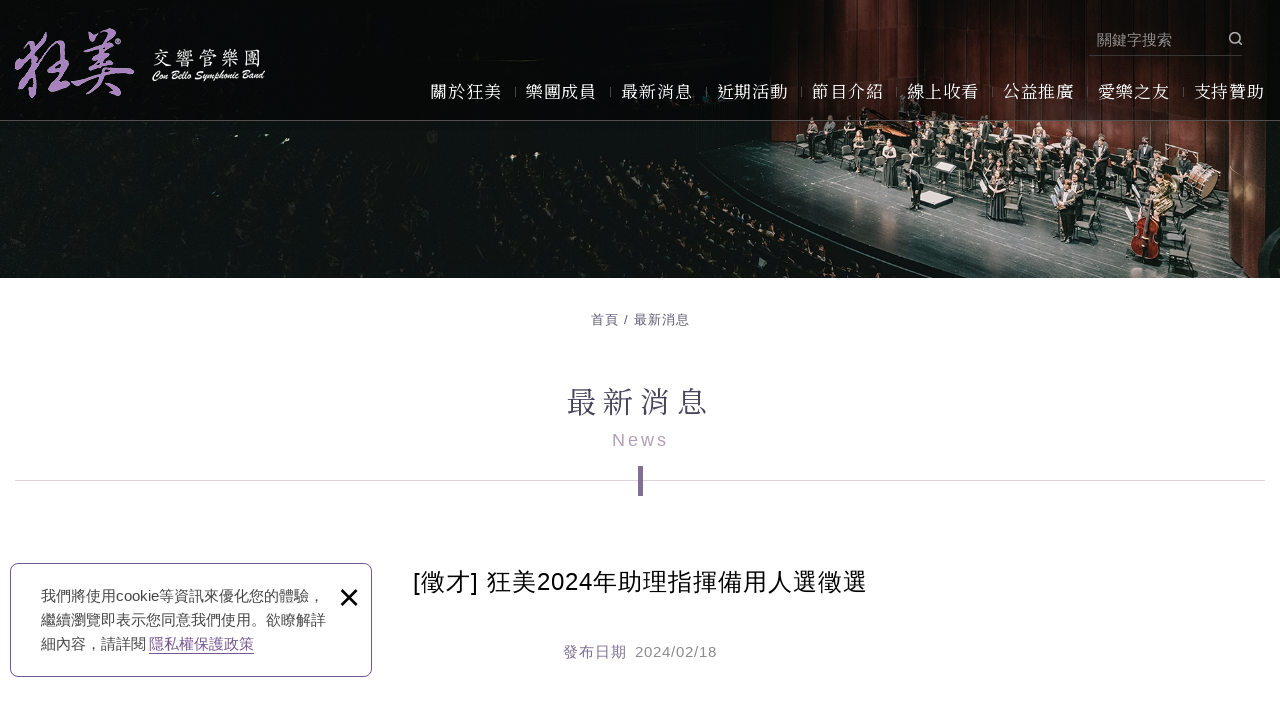

--- FILE ---
content_type: text/html; charset=UTF-8
request_url: https://www.conbello.com.tw/news_detail/41
body_size: 6297
content:
<!DOCTYPE html> 
	<html lang="zh-Hant" class="no-js">
<head>
<meta charset="UTF-8" />
<link rel="alternate" hreflang="zh" href="https://www.conbello.com.tw/news_detail/41" />
<link rel="alternate" hreflang="zh-TW" href="https://www.conbello.com.tw/news_detail/41" />
<link rel="canonical" href="https://www.conbello.com.tw/news_detail/41" />
<meta name="copyright" content="狂美交響管樂團 官方網站" />
<title>[徵才] 狂美2024年助理指揮備用人選徵選 - 最新消息 - 狂美交響管樂團 官方網站</title>
<meta name="description" content="[徵才] 狂美2024年助理指揮備用人選徵選 - 最新消息 - 狂美交響管樂團 官方網站" />
<meta name="keywords" content="狂美交響管樂團,狂美,管樂團,音樂會,交響樂團,交響管樂團,宮崎駿,久石讓,百老匯,音樂劇場,親子音樂,親子音樂劇場,管樂,吹奏楽,concert band, band" />

<meta property="og:url" content="https://www.conbello.com.tw/news_detail/41" />
<meta property="og:title" content="[徵才] 狂美2024年助理指揮備用人選徵選" />
<meta name="twitter:title" content="[徵才] 狂美2024年助理指揮備用人選徵選" /> 
<meta property="og:image" content="https://www.conbello.com.tw/upload/5139mtx1693034915ntv1707981777ocj1708145870rbn.png" />
<meta name="twitter:card" content="summary_large_image" />
<meta name="twitter:image" content="https://www.conbello.com.tw/upload/5139mtx1693034915ntv1707981777ocj1708145870rbn.png" />

<link rel="stylesheet" type="text/css" href="https://contentbuilder2.newscanpgshared.com/assets/minimalist-basic/content.css" />
<link rel="stylesheet" type="text/css" href="https://contentbuilder2.newscanpgshared.com/assets/ionicons/css/ionicons.min.css" />
<link rel="stylesheet" type="text/css" href="https://www.conbello.com.tw/css/system/editor.css" />
<meta http-equiv="X-UA-Compatible" content="IE=edge">
<meta name="viewport" content="width=device-width, initial-scale=1, maximum-scale=1.0, user-scalable=0">
<link rel="stylesheet" type="text/css" href="https://contentbuilder2.newscanshared.com/assets/minimalist-basic/content.css">
<link rel="stylesheet" type="text/css" href="https://contentbuilder2.newscanshared.com/assets/ionicons/css/ionicons.min.css">
<link rel="shortcut icon" href="https://www.conbello.com.tw/images/common/app_icon/favicon.ico" type="image/x-icon" />
<link rel="apple-touch-icon" sizes="57x57" href="https://www.conbello.com.tw/images/common/app_icon/apple-touch-icon-57x57.png">
<link rel="apple-touch-icon" sizes="60x60" href="https://www.conbello.com.tw/images/common/app_icon/apple-touch-icon-60x60.png">
<link rel="apple-touch-icon" sizes="72x72" href="https://www.conbello.com.tw/images/common/app_icon/apple-touch-icon-72x72.png">
<link rel="apple-touch-icon" sizes="76x76" href="https://www.conbello.com.tw/images/common/app_icon/apple-touch-icon-76x76.png">
<link rel="apple-touch-icon" sizes="114x114" href="https://www.conbello.com.tw/images/common/app_icon/apple-touch-icon-114x114.png">
<link rel="apple-touch-icon" sizes="120x120" href="https://www.conbello.com.tw/images/common/app_icon/apple-touch-icon-120x120.png">
<link rel="apple-touch-icon" sizes="144x144" href="https://www.conbello.com.tw/images/common/app_icon/apple-touch-icon-144x144.png">
<link rel="apple-touch-icon" sizes="152x152" href="https://www.conbello.com.tw/images/common/app_icon/apple-touch-icon-152x152.png">
<link rel="apple-touch-icon" sizes="180x180" href="https://www.conbello.com.tw/images/common/app_icon/apple-touch-icon-180x180.png">
<link rel="icon" type="image/png" href="https://www.conbello.com.tw/images/common/app_icon/favicon-16x16.png" sizes="16x16">
<link rel="icon" type="image/png" href="https://www.conbello.com.tw/images/common/app_icon/favicon-32x32.png" sizes="32x32">
<link rel="icon" type="image/png" href="https://www.conbello.com.tw/images/common/app_icon/favicon-96x96.png" sizes="96x96">
<link rel="icon" type="image/png" href="https://www.conbello.com.tw/images/common/app_icon/android-chrome-192x192.png" sizes="192x192">
<meta name="msapplication-square70x70logo" content="https://www.conbello.com.tw/images/common/app_icon/smalltile.png" />
<meta name="msapplication-square150x150logo" content="https://www.conbello.com.tw/images/common/app_icon/mediumtile.png" />
<meta name="msapplication-wide310x150logo" content="https://www.conbello.com.tw/images/common/app_icon/widetile.png" />
<meta name="msapplication-square310x310logo" content="https://www.conbello.com.tw/images/common/app_icon/largetile.png" />
<link rel="stylesheet" type="text/css" href="https://design2.newscanshared.com/css/normalize.css">
<link href="https://fonts.googleapis.com/css?family=Muli|Alike" rel="stylesheet">
<link rel="stylesheet" type="text/css" href="https://design2.newscanshared.com/css/common/share-icon-font/style.css">
<link rel="stylesheet" type="text/css" href="https://design2.newscanshared.com/font/icon-font/style.css">
<link rel="stylesheet" type="text/css" href="https://design2.newscanshared.com/css/basic.css">
<link rel="stylesheet" type="text/css" href="https://design2.newscanshared.com/css/editor.css">
<link rel="stylesheet" type="text/css" href="https://www.conbello.com.tw/css/common/_editor_style.css">
<link rel="stylesheet" type="text/css" href="https://www.conbello.com.tw/css/common/style.css">
<script src="https://design2.newscanshared.com/js/jquery.min.js"></script>
<script defer src="https://design2.newscanshared.com/js/modernizr.js"></script>

<script type="text/javascript">
			var csrf_value = '6aeb970b7470745437e74408abd9e4f2';
	</script>	<link rel="stylesheet" type="text/css" href="https://www.conbello.com.tw/css/common/news.css">
		<!-- Google tag (gtag.js) -->
<script async src="https://www.googletagmanager.com/gtag/js?id=G-S6D63C530X"></script>
<script>
  window.dataLayer = window.dataLayer || [];
  function gtag(){dataLayer.push(arguments);}
  gtag('js', new Date());

  gtag('config', 'G-S6D63C530X');
</script>

<meta name="msvalidate.01" content="519903A1F2BD9E44343889E4B82F463E" /></head>
<body itemscope="itemscope" itemtype="https://schema.org/WebPage">
		<div class="wrapper">
		<header id="header" class="site-header" itemscope="itemscope" itemtype="https://schema.org/WPHeader">
				<div class="header-sheet">
		<div class="container">
			<div class="content-text">我們將使用cookie等資訊來優化您的體驗，繼續瀏覽即表示您同意我們使用。欲瞭解詳細內容，請詳閱<a rel="noopener" href="https://www.conbello.com.tw/privacy">隱私權保護政策</a></div>
			<button type="button" class="close-ontop">×</button>
		</div>
	</div>
	<div class="container">
			<div class="site-title"><a href="https://www.conbello.com.tw/" class="logo ibtn" itemprop="url"><span itemprop="headline">狂美交響管樂團 官方網站</span></a></div>
			<div class="top-nav">
		<div class="search-box">
    <form action="https://www.conbello.com.tw/products_search" method="post">
                    <input type="hidden" name="csrf_test_name" value="6aeb970b7470745437e74408abd9e4f2">
                <input type="text" name="PdSearch" id="PdSearch" class="form-control" placeholder="關鍵字搜索" value="">
        <input type="submit" value="關鍵字搜索" class="ibtn search">
    </form>
</div>	</div>
	<nav class="site-nav" role="navigation" itemscope itemtype="https://schema.org/SiteNavigationElement">
		<ul class="menu list-h">
	<li itemprop="name" class="hover-on">
					<a itemprop="url" href="https://www.conbello.com.tw/about/1">關於狂美</a>
				<ul>
																		<li ><a itemprop="url" href="https://www.conbello.com.tw/about/1">樂團介紹</a></li>
													<li ><a itemprop="url" href="https://www.conbello.com.tw/about/11">大事紀</a></li>
																<li class="hover-on" itemprop="name" ><a itemprop="url" href="https://www.conbello.com.tw/products/all/1">出版品</a>
											</li>
				</ul>
			
			</li>
	<li itemprop="name" class="hover-on">
					<a itemprop="url" href="https://www.conbello.com.tw/about2/2">樂團成員</a>
							<ul>
											<li ><a itemprop="url" href="https://www.conbello.com.tw/about2/2">團長</a></li>
											<li ><a itemprop="url" href="https://www.conbello.com.tw/about2/12">總監</a></li>
											<li ><a itemprop="url" href="https://www.conbello.com.tw/about2/3">助理指揮</a></li>
											<li ><a itemprop="url" href="https://www.conbello.com.tw/about2/8">樂團首席</a></li>
											<li ><a itemprop="url" href="https://www.conbello.com.tw/about2/6">聲部首席</a></li>
											<li ><a itemprop="url" href="https://www.conbello.com.tw/about2/11">樂團團員</a></li>
											<li ><a itemprop="url" href="https://www.conbello.com.tw/about2/10">行政團隊</a></li>
									</ul>
						</li>
	<li itemprop="name" class="hover-on"><a itemprop="url" href="https://www.conbello.com.tw/news/all/1">最新消息</a>
			</li>
	<li itemprop="name" class="hover-on"><a itemprop="url" href="https://www.conbello.com.tw/news3/all/1">近期活動</a>
		<ul><li itemprop="name" ><a itemprop="url" href="https://www.conbello.com.tw/news3_detail/25">文化幣專區</a></li><li itemprop="name" ><a itemprop="url" href="https://www.conbello.com.tw/news3/1/1">近期演出</a></li></ul>	</li>
	<li itemprop="name" class="hover-on"><a itemprop="url" href="https://www.conbello.com.tw/news4/all/1">節目介紹</a>
		<ul><li itemprop="name" ><a itemprop="url" href="https://www.conbello.com.tw/news4/1/1">大型經典音樂會</a></li><li itemprop="name" ><a itemprop="url" href="https://www.conbello.com.tw/news4/2/1">狂美親子音樂劇場</a></li><li itemprop="name" ><a itemprop="url" href="https://www.conbello.com.tw/news4_detail/28">狂美精緻小時光</a></li><li itemprop="name" ><a itemprop="url" href="https://www.conbello.com.tw/news4/6/1">管樂經典音樂會</a></li></ul>	</li>
	<li itemprop="name"><a itemprop="url" href="https://www.conbello.com.tw/video/all/1">線上收看</a></li>
	<li itemprop="name" class="hover-on"><a itemprop="url" href="https://www.conbello.com.tw/news5/all/1">公益推廣</a>
		<ul><li itemprop="name" ><a itemprop="url" href="https://www.conbello.com.tw/news5_detail/10">校園音樂列車</a></li><li itemprop="name" ><a itemprop="url" href="https://www.conbello.com.tw/news5_detail/11">圓夢入廳計畫</a></li></ul>	</li>
	<li itemprop="name" class="hover-on">
					<a itemprop="url" href="https://www.conbello.com.tw/about3/1">愛樂之友</a>
						</li>
	<li itemprop="name"><a itemprop="url" href="https://www.conbello.com.tw/sponsor">支持贊助</a></li>
	<li itemprop="name"><a itemprop="url" href="https://www.conbello.com.tw/contact">聯絡我們</a></li>
	<li itemprop="name"><a itemprop="url" href="https://www.conbello.com.tw/disclaimer">免責聲明</a></li>
	<li itemprop="name"><a itemprop="url" href="https://www.conbello.com.tw/terms">使用條款</a></li>
	<li itemprop="name"><a itemprop="url" href="https://www.conbello.com.tw/privacy">隱私權保護政策</a></li>
</ul>	</nav>
</div>

<div id="loading">

<div class="spinner">
  <div class="double-bounce1"></div>
  <div class="double-bounce2"></div>
</div>
</div>

	<script>
		// 每頁最上面的注意事項
		$(document).ready(function(){
		  $(".close-ontop").click(function(){
			$('body').addClass('header-active');
			$(".header-sheet").slideUp(500);
		  });
		});
	</script>

		</header>
		<div class="banner">
	<div class="item">
		<img itemprop="image" class="lazyload" data-src="https://www.conbello.com.tw/upload/20230208181956y5phx1.jpg" src="https://www.conbello.com.tw/upload/20230208181956y5phx1.jpg" alt="">
	</div>
</div>		<main class="site-main">
			<header class="main-top">
				<div class="container">
					<ol class="breadcrumb list-inline" itemscope itemtype="https://schema.org/BreadcrumbList">
						<li itemprop="itemListElement" itemscope
						  itemtype="https://schema.org/ListItem">
							<a itemprop="item" href="https://www.conbello.com.tw/">
							<span itemprop="name">首頁</span></a>
							<meta itemprop="position" content="1" />
						</li>
						<li itemprop="itemListElement" itemscope
						  itemtype="https://schema.org/ListItem">
							<a itemprop="item" href="https://www.conbello.com.tw/news/all/1">
							<span itemprop="name">最新消息</span></a>
							<meta itemprop="position" content="2" />
						</li>
					</ol>
					<div class="main-title">
						<h2 itemprop="headline" class="headline">最新消息</h2>
						<span>News</span>	
					</div>	
				</div>
			</header>
			<div class="main-content">
				<div class="container">
					<section class="content">
						<header class="news-header">
							<h1 class="title" itemprop="headline">[徵才] 狂美2024年助理指揮備用人選徵選</h1>
							<div class="bottom_box">
								<time class="date" itemprop="datePublished" datetime="2024-02-18"><span>發布日期</span><span>2024/02/18</span></time>
							</div>
						</header>
						<div class="news-detail">
							<article class="editor clearfix" itemprop="text">
								<div class="is-container-in">
<h4><span style="color:#ffffff;"><span style="background-color:#8e44ad;">&nbsp; 狂美交響管樂團&nbsp; 2024年助理指揮備用人選徵選&nbsp;&nbsp;</span></span><br />
<br />
徵選日期：2024年04月14日<br />
徵選地點：<a href="https://www.facebook.com/cbmusicspace?__cft__[0]=AZWzPzV4AdI97Qf_SkJyudgdR7bFTo_ko2Kl_D3xnjCqdFWFv2IkjcPPUjSH2_aHHVfh0h7HdqiZNMZ3ChHRzaRBpLceBa8LDKrWkZgytaLXXbooXfagsZ8xH6p6OOGg6-w&amp;__tn__=-]K-R" role="link" tabindex="0" target="_blank">狂美音樂實驗空間</a>&nbsp;(桃園區中山東路126巷24-1號)<br />
報名期限：2024年03月28日12:00<br />
線上報名：<a href="https://forms.gle/scLJZ8EbMMk9HY5H7?fbclid=IwAR0D8HruahLwO28_6dVZuv__32suK-Gn--nNe67I6nEEchA0pV04EsDU9F0" rel="nofollow noreferrer" role="link" tabindex="0" target="_blank">https://forms.gle/scLJZ8EbMMk9HY5H7</a></h4>
詳情請參閱下方圖片<br />
<img alt="" src="/upload/images/20240217134741vnqyb.jpg" style="width: 1080px; height: 1528px;" />
<div style="margin-left: 8px; text-align: justify;">&nbsp;</div>
</div>
							</article>
						</div>
						<div class="btn-box">
							<a href="javascript:history.back();" class="btn simple">Back</a>
						</div>
					</section>
				</div>
			</div>
		</main>
		<footer class="site-footer" role="contentinfo" itemscope="itemscope" itemtype="https://schema.org/WPFooter">
			<div class="footer-bottom">
	<div class="floating top-hide">
	<a href="#" class="ibtn gotop" title="TOP">TOP</a>
</div>	<div class="container">
		<div class="col col1">
			<div class="tit">
				Contact us
			</div>
			<div class="tel">
				<ul class="txt">
	<li>電話 : <a href="tel:+88633251180">(03)325-1180</a></li>
	<li>傳真 : (03)325-1182</li>
	<li>地址 : 330061桃園市桃園區中正路1385號13樓之7</li>
	<li>信箱 : <a href="mailto:conbello2017@gmail.com" mailto="conbello2017@gmail.com">conbello2017@gmail.com</a></li>
	<li>粉絲專頁 : <a href="http://www.facebook.com/ConBello2017" target="_blank">http://www.facebook.com/ConBello2017</a></li>
</ul>
			
			</div>		
		</div>
		<div class="col col2">
			<div class="site-map">
				<div class="list_box">
					<div class="tit">About</div>
					<ul class="list-v">
						<li><a href="https://www.conbello.com.tw/about/1">關於狂美</a></li>
						<li><a href="https://www.conbello.com.tw/about2/2">樂團成員</a></li>
					</ul>
				</div>
				<div class="list_box">
					<div class="tit">News</div>
					<ul class="list-v">
						<li><a href="https://www.conbello.com.tw/news/all/1">最新消息</a></li>
						<li><a href="https://www.conbello.com.tw/news3/all/1">近期活動</a></li>
						<li><a href="https://www.conbello.com.tw/news4/all/1">節目介紹</a></li>
						<li><a href="https://www.conbello.com.tw/video/all/1">線上收看</a></li>
					</ul>
				</div>
				<div class="list_box">
					<div class="tit">Links</div>
					<ul class="list-v">
						<li><a href="https://www.conbello.com.tw/news5/all/1">公益推廣</a></li>
						<li><a href="https://www.conbello.com.tw/about3/1">愛樂之友</a></li>
					</ul>
				</div>
				<div class="list_box">
					<div class="tit">Support</div>
					<ul class="list-v">
						<li><a href="https://www.conbello.com.tw/sponsor">支持贊助</a></li>
						<li><a href="https://www.conbello.com.tw/contact">聯絡我們</a></li>
					</ul>
				</div>
			</div>
		</div>
		<div class="col col3">
			<div class="follow">
									<a href="http://www.facebook.com/ConBello2017" class="ibtn fb-fans-page" target="_blank" rel="nofollow noopener noreferrer" title="">Facebook 粉絲團</a>
													<div class="qrcode">
						<img class="lazyload" data-src="https://www.conbello.com.tw/upload/202302101654304m5yg2.jpg" src="https://www.conbello.com.tw/upload/t_202302101654304m5yg2.jpg" height="90"   />					</div>
							</div>
		</div>	
	</div>
</div>
<div class="copy_box">
	<div class="container">
		<div class="copy">
			<span class="copyright" itemprop="copyrightHolder"> Copyright © 狂美交響管樂團 All Rights Reserved. </span>
			<span class="link_box">
				<a href="https://www.conbello.com.tw/disclaimer">免責聲明</a>
				<a href="https://www.conbello.com.tw/terms">使用條款</a>
				<a href="https://www.conbello.com.tw/privacy">隱私權保護政策</a>
			</span>
			<span class="author" itemprop="author">網頁設計：新視野 </span>
		</div>	
		<ul class="share list-inline">
			<li>
			<a href="https://www.facebook.com/ConBello2017" class="btn cm-fb" target="_blank" rel="nofollow noopener noreferrer" alt="Facebook" title="Facebook"><i class="community-common-facebook"></i></a>
		</li>
				<li>
			<a href="https://www.youtube.com/c/ConbelloSymphonicBand狂美交響管樂團" class="btn cm-youtube" target="_blank" rel="nofollow noopener noreferrer" alt="YouTube" title="YouTube"><i class="community-common-youtube"></i></a>
		</li>
					<li>
			<a href="https://line.me/R/ti/p/@conbello2017" class="btn cm-line" target="_blank" rel="nofollow noopener noreferrer" alt="LINE好友" title="LINE好友"><i class="community-common-line"></i></a>
		</li>
				<li>
			<a href="mailto:conbello2017@gmail.com" class="btn cm-mail" alt="E-mail" title="E-mail"><i class="community-common-mail"></i></a>
		</li>
				<li>
			<a href="tel:(03)325-1180" class="btn cm-phone" alt="電話" title="電話"><i class="community-common-phone"></i></a>
		</li>
	</ul>	</div>
</div>
		</footer>
	</div>
	<div id="mobile-fixed">
	<ul>
		<li><span class="btn toggle-mmenu toggleBtn" data-toggletag="mmenu-open"><i class="ic ic-m-menu"></i></span></li>
		<li><a href="#mobile-search" class="toggleBtn"><i class="ic ic-m-search"></i></a></li>
				<li><a href="https://www.conbello.com.tw/"><i class="ic ic-m-home"></i></a></li>
	</ul>
</div>

<div id="mobile-search">
	<div class="search-box">
    <form action="https://www.conbello.com.tw/products_search" method="post">
                    <input type="hidden" name="csrf_test_name" value="6aeb970b7470745437e74408abd9e4f2">
                <input type="text" name="PdSearch" id="PdSearch" class="form-control" placeholder="關鍵字搜索" value="">
        <input type="submit" value="關鍵字搜索" class="ibtn search">
    </form>
</div></div>
<span class="btn toggle-mmenu-cover toggleBtn" data-toggletag="mmenu-open"></span>
<div id="mobile-menu">
	<div class="language-menu">
		<span class="btn toggle-mmenu-close toggleBtn" data-toggletag="mmenu-open"><i class="ic ic-m-close"></i></span>
	</div>
	<div class="main-menu" role="navigation" itemscope itemtype="https://schema.org/SiteNavigationElement">
				<ul class="menu list-h">
	<li itemprop="name" class="hover-on">
					<a itemprop="url" href="https://www.conbello.com.tw/about/1">關於狂美</a>
				<ul>
																		<li ><a itemprop="url" href="https://www.conbello.com.tw/about/1">樂團介紹</a></li>
													<li ><a itemprop="url" href="https://www.conbello.com.tw/about/11">大事紀</a></li>
																<li class="hover-on" itemprop="name" ><a itemprop="url" href="https://www.conbello.com.tw/products/all/1">出版品</a>
											</li>
				</ul>
			
			</li>
	<li itemprop="name" class="hover-on">
					<a itemprop="url" href="https://www.conbello.com.tw/about2/2">樂團成員</a>
							<ul>
											<li ><a itemprop="url" href="https://www.conbello.com.tw/about2/2">團長</a></li>
											<li ><a itemprop="url" href="https://www.conbello.com.tw/about2/12">總監</a></li>
											<li ><a itemprop="url" href="https://www.conbello.com.tw/about2/3">助理指揮</a></li>
											<li ><a itemprop="url" href="https://www.conbello.com.tw/about2/8">樂團首席</a></li>
											<li ><a itemprop="url" href="https://www.conbello.com.tw/about2/6">聲部首席</a></li>
											<li ><a itemprop="url" href="https://www.conbello.com.tw/about2/11">樂團團員</a></li>
											<li ><a itemprop="url" href="https://www.conbello.com.tw/about2/10">行政團隊</a></li>
									</ul>
						</li>
	<li itemprop="name" class="hover-on"><a itemprop="url" href="https://www.conbello.com.tw/news/all/1">最新消息</a>
			</li>
	<li itemprop="name" class="hover-on"><a itemprop="url" href="https://www.conbello.com.tw/news3/all/1">近期活動</a>
		<ul><li itemprop="name" ><a itemprop="url" href="https://www.conbello.com.tw/news3_detail/25">文化幣專區</a></li><li itemprop="name" ><a itemprop="url" href="https://www.conbello.com.tw/news3/1/1">近期演出</a></li></ul>	</li>
	<li itemprop="name" class="hover-on"><a itemprop="url" href="https://www.conbello.com.tw/news4/all/1">節目介紹</a>
		<ul><li itemprop="name" ><a itemprop="url" href="https://www.conbello.com.tw/news4/1/1">大型經典音樂會</a></li><li itemprop="name" ><a itemprop="url" href="https://www.conbello.com.tw/news4/2/1">狂美親子音樂劇場</a></li><li itemprop="name" ><a itemprop="url" href="https://www.conbello.com.tw/news4_detail/28">狂美精緻小時光</a></li><li itemprop="name" ><a itemprop="url" href="https://www.conbello.com.tw/news4/6/1">管樂經典音樂會</a></li></ul>	</li>
	<li itemprop="name"><a itemprop="url" href="https://www.conbello.com.tw/video/all/1">線上收看</a></li>
	<li itemprop="name" class="hover-on"><a itemprop="url" href="https://www.conbello.com.tw/news5/all/1">公益推廣</a>
		<ul><li itemprop="name" ><a itemprop="url" href="https://www.conbello.com.tw/news5_detail/10">校園音樂列車</a></li><li itemprop="name" ><a itemprop="url" href="https://www.conbello.com.tw/news5_detail/11">圓夢入廳計畫</a></li></ul>	</li>
	<li itemprop="name" class="hover-on">
					<a itemprop="url" href="https://www.conbello.com.tw/about3/1">愛樂之友</a>
						</li>
	<li itemprop="name"><a itemprop="url" href="https://www.conbello.com.tw/sponsor">支持贊助</a></li>
	<li itemprop="name"><a itemprop="url" href="https://www.conbello.com.tw/contact">聯絡我們</a></li>
	<li itemprop="name"><a itemprop="url" href="https://www.conbello.com.tw/disclaimer">免責聲明</a></li>
	<li itemprop="name"><a itemprop="url" href="https://www.conbello.com.tw/terms">使用條款</a></li>
	<li itemprop="name"><a itemprop="url" href="https://www.conbello.com.tw/privacy">隱私權保護政策</a></li>
</ul>	</div>
	<div class="share-menu">
		<ul class="share list-inline">
			<li>
			<a href="https://www.facebook.com/ConBello2017" class="btn cm-fb" target="_blank" rel="nofollow noopener noreferrer" alt="Facebook" title="Facebook"><i class="community-common-facebook"></i></a>
		</li>
				<li>
			<a href="https://www.youtube.com/c/ConbelloSymphonicBand狂美交響管樂團" class="btn cm-youtube" target="_blank" rel="nofollow noopener noreferrer" alt="YouTube" title="YouTube"><i class="community-common-youtube"></i></a>
		</li>
					<li>
			<a href="https://line.me/R/ti/p/@conbello2017" class="btn cm-line" target="_blank" rel="nofollow noopener noreferrer" alt="LINE好友" title="LINE好友"><i class="community-common-line"></i></a>
		</li>
				<li>
			<a href="mailto:conbello2017@gmail.com" class="btn cm-mail" alt="E-mail" title="E-mail"><i class="community-common-mail"></i></a>
		</li>
				<li>
			<a href="tel:(03)325-1180" class="btn cm-phone" alt="電話" title="電話"><i class="community-common-phone"></i></a>
		</li>
	</ul>	</div>
</div><script defer src="https://design2.newscanshared.com/js/jquery.scrollTo/jquery.scrollTo.min.js"></script>
<script defer src="https://design2.newscanshared.com/js/basic.js"></script>
<script defer src="https://www.conbello.com.tw/scripts/main.js"></script>
<script async src="https://www.conbello.com.tw/scripts/lazysizes.min.js"></script>

<link href="https://www.conbello.com.tw/scripts/system/alertify.js-0.3.11/alertify.core.css" rel="stylesheet">
<link href="https://www.conbello.com.tw/scripts/system/alertify.js-0.3.11/alertify.default.css" rel="stylesheet">
<script src="https://www.conbello.com.tw/scripts/system/alertify.js-0.3.11/alertify.min.js"></script>
<script type="text/javascript">
	function reset () {
		alertify.set({
			labels : {
				ok     : "確定",
				cancel : "取消"
			},
			delay : 5000,
			buttonReverse : true,
			buttonFocus   : "ok"
		});
	}
</script>

<script type="text/javascript">
	$(document).ready(function() {
		$('#Imageid').parent('a').click(function() {
			$.ajax({
				type: "get",
				url:  'https://www.conbello.com.tw/ajax/captcha_show',
				success: function(msg) {
					$('#Imageid').parent('a').html(msg);
				}
			});
			return false;
		});
	});
</script>



<script type="text/javascript">
	var showtype;
	//電腦版頁碼
	$('.btn-box a').on('click',function() {
		showtype = location.hash;
		var href1 = $(this).attr('href').toString().split("#");
		var href = href1[0];
		$(this).attr('href',href+showtype);
	});
	//手機版頁碼
	function changePage() {
		var page = $('#page_s :selected').val();
		showtype = location.hash;
		location.href = page+showtype;
	}
</script>


<style>
body { -webkit-touch-callout: none !important; }
a { -webkit-user-select: none !important; }
</style>
<script type="text/javascript">
(function(a){function n(b){a.each("touchstart touchmove touchend touchcancel".split(/ /),function(d,e){b.addEventListener(e,function(){a(b).trigger(e)},false)});return a(b)}function j(b){function d(){a(e).data(h,true);b.type=f;jQuery.event.handle.apply(e,o)}if(!a(this).data(g)){var e=this,o=arguments;a(this).data(h,false).data(g,setTimeout(d,a(this).data(i)||a.longclick.duration))}}function k(){a(this).data(g,clearTimeout(a(this).data(g))||null)}function l(b){if(a(this).data(h))return b.stopImmediatePropagation()||
false}var p=a.fn.click;a.fn.click=function(b,d){if(!d)return p.apply(this,arguments);return a(this).data(i,b||null).bind(f,d)};a.fn.longclick=function(){var b=[].splice.call(arguments,0),d=b.pop();b=b.pop();var e=a(this).data(i,b||null);return d?e.click(b,d):e.trigger(f)};a.longclick={duration:500};a.event.special.longclick={setup:function(){/iphone|ipad|ipod/i.test(navigator.userAgent)?n(this).bind(q,j).bind([r,s,t].join(" "),k).bind(m,l).css({WebkitUserSelect:"none"}):a(this).bind(u,j).bind([v,
w,x,y].join(" "),k).bind(m,l)},teardown:function(){a(this).unbind(c)}};var f="longclick",c="."+f,u="mousedown"+c,m="click"+c,v="mousemove"+c,w="mouseup"+c,x="mouseout"+c,y="contextmenu"+c,q="touchstart"+c,r="touchend"+c,s="touchmove"+c,t="touchcancel"+c,i="duration"+c,g="timer"+c,h="fired"+c})(jQuery);
</script>
<script>
function longClickHandler(e){
    e.preventDefault();

}
$("p a").longclick(250, longClickHandler);
</script>
<style type="text/css">
body {
-moz-user-select : none;
-webkit-user-select: none;
}
</style>
<script type="text/javascript">
$(document).ready(function() {
    $(document).get(0).oncontextmenu = function() {
        return false;
    };
});
</script>

<script type="text/javascript">
 //Disable select-text script (IE4+, NS6+)
 //visit http://html-generator.weebly.com/html-right-clickselect-disable.html/

 //if IE4+
 document.onselectstart = new Function("return false")
 //if NS6
 if (window.sidebar) {
   document.onmousedown = disableselect
   document.onclick = reEnable
 }
</script>
</body>
</html>

--- FILE ---
content_type: text/css
request_url: https://www.conbello.com.tw/css/common/_editor_style.css
body_size: 1241
content:
/* 首頁 關於我們 開始 */
.index-about .t-1{
    font-family: 'Noto Serif TC', serif;
    color: #524C67;
    font-size: 30px;
    font-weight: normal;
    line-height: 42px;
    height: 85px;
    display: -webkit-box;
    -webkit-line-clamp: 2;
    -webkit-box-orient: vertical;
    overflow: hidden;
    margin: 0;
    margin-bottom: 24px;
}
.index-about .break{
    display: block;
}
.index-about .mid-line{
    background: #AAAAAA;
    width: 26px;
    height: 1px;
    margin-bottom: 19px;
}
.index-about .p-1{
    color: #7E797A;
    font-size: 16px;
    line-height: 24px;
    max-width: 650px;
    height: 70px;
    display: -webkit-box;
    -webkit-line-clamp: 3;
    -webkit-box-orient: vertical;
    overflow: hidden;
    margin: 0;
}
@media(max-width:1000px){
    .index-about .t-1 {
        font-size: 20px;
        line-height: 30px;
        height: unset;
        display: block;
        margin-bottom: 20px;
        text-align: center;
    }
    .index-about .break {
        display: none;
    }
    .index-about .mid-line {
        margin-left: auto;
        margin-right: auto;
    }
    .index-about .p-1 {
        font-size: 15px;
        line-height: 23px;
        max-width: unset;
        height: unset;
        display: block;
    }
}
/* 首頁 關於我們 結束 */

/* 內頁 關於我們 開始 */
.page-about .a-1{
    margin-bottom: 80px;
}
.page-about .row{
    display: flex;
    max-width: 1170px;
    margin-left: auto;
    margin-right: auto;
}
.page-about .col:nth-child(1){
    width: 47%;
    box-sizing: border-box;
}
.page-about .col:nth-child(2){
    width: 53%;
    box-sizing: border-box;
    padding-left: 88px;
    padding-top: 80px;
    position: relative;
}
.page-about .col:nth-child(2):before{
    content: "ABOUT";
    font-family: 'Cormorant Garamond', serif;
    color: #F0ECF0;
    font-weight: bold;
    font-style: italic;
    position: absolute;
    right: -84px;
    top: -48px;
    font-size: 130px;
    z-index: -1;
}
.page-about .t-1{
    font-family: 'Noto Serif TC', serif;
    color: #464359;
    font-size: 24px;
    font-weight: bold;
    line-height: 34px;
    margin: 0;
    margin-bottom: 28px;
    position: relative;
    display: inline-block;
    letter-spacing: 2px;
}
.page-about .t-1:before{
    content: "“";
    color: #A499B2;
    font-size: 50px;
    font-weight: bold;
    position: absolute;
    left: -54px;
    top: -11px;
}
.page-about .t-1:after{
    content: "”";
    color: #A499B2;
    font-size: 50px;
    font-weight: bold;
    position: absolute;
    right: -65px;
    bottom: -29px;
}
.page-about .t-2{
    color: #A680BF;
    font-size: 20px;
    font-weight: normal;
    line-height: 30px;
    margin: 0;
    margin-bottom: 15px;
}
.page-about .break{
    display: block;
}
.page-about .mid-line{
    background: #A680BF;
    width: 26px;
    height: 1px;
    margin-bottom: 23px;
}
.page-about .p-1{
    color: #7E797A;
    font-size: 16px;
    line-height: 26px;
    max-width: 650px;
    margin: 0;
}
.page-about .p-1.limit-width{
    max-width: 765px;
    margin-left: auto;
    margin-right: auto;
    margin-bottom: 40px;
}
.page-about .bottom-pic{
    text-align: center;
}
@media(max-width:1440px){
    .page-about .col:nth-child(2):before {
        right: 0;
    }
}
@media(max-width:1000px){
    .page-about .row {
        flex-direction: column;
    }
    .page-about .col:nth-child(1){
        width: 100%;
        text-align: center;
        margin-bottom: 30px;
    }
    .page-about .col:nth-child(2){
        width: 100%;
        padding-left: 20px;
        padding-top: 20px;
    }
}
@media(max-width:600px){
    .page-about .col:nth-child(2):before {
        font-size: 85px;
    }
    .page-about .a-1 {
        margin-bottom: 15px;
    }
    .page-about .t-1 {
        text-align: center;
        font-size: 20px;
        line-height: 27px;
        margin-bottom: 35px;
        letter-spacing: 2px;
        padding-left: 0;
        width: 100%;
        margin-top: 30px;
    }
    .page-about .t-1:before {
        left: 0;
        top: -13px;
    }
    .page-about .t-1:after {
        right: 0;
        bottom: -40px;
    }
    .page-about .t-2 {
        font-size: 18px;
        line-height: 23px;
        margin-bottom: 20px;
    }
    .page-about .p-1 {
        font-size: 15px;
        line-height: 24px;
    }
    .page-about .col:nth-child(2) {
        padding-left: 0px;
        padding-top: 0px;
    }
    .page-about .p-1.limit-width {
        margin-bottom: 20px;
    }
}

/* 內頁 關於我們 結束 */

.terms-title {
    color: #775593;
    font-size: 17px;
    margin: 0 0 5px;
}


.contact-editor {
    max-width: 1000px;
    margin: 0 auto;
}
.contact-editor .col {
    float: left;
    width: 50%;
}
.contact-editor .col2 {
    padding-left: 30px;
}
.contact-map {
    height: 350px;
    border: 1px solid #ddd;
    padding: 5px;
}
.contact-map iframe {
    display: block;
    max-height: 100%;
}
.company-name {
    max-width: 241px;
    margin: 10px 0 30px;
}
.contact-info-list {
    padding: 0;
    margin: 0;
}
.contact-info-list dt {
    color: #FF7430;
    font-size: 16px;
    margin: 5px 0;
}
.contact-info-list dd {
    margin: 0;
    padding: 0;
}
.contact-info-list .icon {
    background-image: url('../../images/common/contact/info_ic.png');
    width: 30px;
    height: 30px;
    margin: 0 10px 4px 0;
    vertical-align: middle;
}
.contact-info-list .icon.tel { background-position: 0 0; }
.contact-info-list .icon.fax { background-position: 0 100%; }
.contact-info-list a:hover {
    text-decoration: underline;
}
.contact-editor .txt {
    margin: 0;
    padding: 0;
    list-style: none;
    color: #524C66;
    line-height: 32px;
}
.contact-editor.txt a:hover {
    color: #775392;
}
@media screen and (max-width: 767px) {
    .contact-editor .col {
        width: 100%;
        padding: 0;
    }
    .contact-map {
        height: 300px;
        margin-bottom: 1.8em;
    }
}
@media screen and (max-width: 600px) {
    .contact-map {
        height: 200px;
    }
}

--- FILE ---
content_type: text/css
request_url: https://www.conbello.com.tw/css/common/style.css
body_size: 9229
content:
@charset 'utf-8';
@import url('https://fonts.googleapis.com/css2?family=Cormorant+Garamond:ital,wght@0,400;0,700;1,700&display=swap');
@import url('https://fonts.googleapis.com/css2?family=Poppins:wght@400;500&display=swap');
@import url('https://fonts.googleapis.com/css2?family=Noto+Serif+TC:wght@400;700&display=swap');
/*------------ basic ------------*/
body {
    font-family: Arial, '微軟正黑體', '文泉驛正黑', 'WenQuanYi Zen Hei', '儷黑 Pro', 'LiHei Pro', 'Microsoft JhengHei',  '微软雅黑', 'メイリオ', '맑은 고딕', sans-serif;
    color: #444;
    font-size: 15px;
    line-height: 1.7;
    letter-spacing: 1px;
}
.text-left,
.table-h td.text-left{
    text-align: left;
}
h3.name{
    margin: 0;
}
.container {
    padding: 0 15px;
    max-width: 1530px;
}
.list-h > li a, .list-h .item a, .list-v li a{
    display: inline-block;
}
.box{
    display: block;
    position: relative;
}
.box .pic{
    overflow: hidden;
    position: relative;
}
.box .pic img{
    transition: all ease .3s;
}
.box:hover .pic img{
    transform: scale(1.2);
}
#loading{
    position: fixed;
    width: 100%;
    height: 100%;
    left: 0%;
    top: 0%;
    background-color: #fff;
    z-index: 9999;
}
.spinner {
    position: fixed;
    left: 0%;
    top: 0;
    right: 0;
    bottom: 0;
    margin: auto;
    width: 70px;
    text-align: center;
    height: 70px;
}
.double-bounce1, .double-bounce2 {
    width: 100%;
    height: 100%;
    border-radius: 50%;
    background-color: rgba(119 ,85 ,147,1);;
    opacity: 0.6;
    position: absolute;
    top: 0;
    left: 0;
    -webkit-animation: sk-bounce 2.0s infinite ease-in-out;
    animation: sk-bounce 2.0s infinite ease-in-out;
}
.double-bounce2 {
    -webkit-animation-delay: -1.0s;
    animation-delay: -1.0s;
}
@-webkit-keyframes sk-bounce {
    0%, 100% { -webkit-transform: scale(0.0) }
    50% { -webkit-transform: scale(1.0) }
}
  @keyframes sk-bounce {
    0%, 100% { 
      transform: scale(0.0);
      -webkit-transform: scale(0.0);
    } 50% { 
      transform: scale(1.0);
      -webkit-transform: scale(1.0);
    }
  }
/*------------ / basic ------------*/
/*--- 隱私權 ---*/
.header-sheet {
    position: fixed;
    max-width: 100%;
    bottom: 43px;
    left: 10px;
    width: 320px;
    padding: 20px 25px 20px 15px;
    height: auto;
    text-align: left;
    z-index: 9999;
    background-color: rgba(255,255,255,0.9);
    color: #444;
    border-radius: 8px;
    border:solid 1px #775593;
    letter-spacing: 0;
    line-height: 1.6;
    font-size: 15px;
}
.header-sheet .close-ontop {
    color: #000;
    opacity: 1;
    font-size: 2.4rem;
    position: absolute;
    right: -14px;
    top: 13px;
    transform: translateY(-50%);
    font-weight: 100;
}
button.close-ontop {
    -webkit-appearance: none;
    padding: 0;
    cursor: pointer;
    background: 0 0;
    border: 0;
    }
.close-ontop {
    float: right;
    font-size: 21px;
    font-weight: 700;
    line-height: 1;
    color: #000;
    text-shadow: 0 1px 0 #fff;
    filter: alpha(opacity=20);
    opacity: .2;
}
.header-sheet a {
    color:#775593;
    font-weight: bold;
    padding-left: 3px;
    text-decoration: underline;
    text-underline-position: under;
}
/*---! 隱私權 ---*/
/*------------ icon ------------*/
.icon {
    text-indent: 100%;
    white-space: nowrap;
    overflow: hidden;
    text-align: left;
    display: inline-block;
    vertical-align: middle;
    background-repeat: no-repeat;
    width: 25px;
    height: 25px;
}
.icon.require {
    background: #807095;
    width: 8px;
    height: 8px;
    border-radius: 8px;
    margin: 0 3px 3px;
}
/*------------ / icon ------------*/
/*------------ btn ------------*/
.share .btn {
    color: #FFF;
    font-size: 16px;
    width: 30px;
    height: 30px;
    line-height: 30px;
    border-radius: 100%;
    background: #9FA0A0;
    margin: 0 2px;
    text-decoration: none;
}
.share .btn i{
    line-height: 30px;
}
.share .btn:hover {
    background: #775593;
    text-decoration: none;
}
.follow{
    margin-top: 37px;
    display: flex;
    justify-content: flex-end;
}
.share .btn .ic {
    vertical-align: middle;
    margin-bottom: 5px;
}
.ibtn.fb-fans-page {
    background-image: url('../../images/tw/fb.jpg');
    width: 90px;
    height: 90px;
    display: inline-block;
    position: relative;
    margin-right: 10px;
}
.ibtn.fb-fans-page:before {
    content: "";
    position: absolute;
    left: 0;
    top: 0;
    background-image: url('../../images/tw/fb-hover.jpg');
    width: 90px;
    height: 90px;
    transition: all .3s ease;
    opacity: 0;
}
.ibtn.fb-fans-page:hover:before {
    opacity: 1;
}
.qrcode{
    display: inline-block;
}
.input_box{
    display: flex;
    margin-top: 10px;
}
.input_box .input + .input{
    margin-left: 18px;
}
.input1{
    width: 275px;
}
.input2{
    width: 191px;
}
.input1,.input2{
    padding-left: 41px;
    position: relative;
}
.input1:before,
.input2:before{
    position: absolute;
    width: 41px;
    height: 41px;
    left: 0;
    top: 0;
    content: '';
    display: block;    
}
.input1:before{
    background:#4A4A4A url(../../images/common/footer_ic1.png) center no-repeat;
}
.input2:before{
    background:#4A4A4A url(../../images/common/footer_ic2.png) center no-repeat;
}
.input_box .input + .input3 {
    margin-left: 8px;
}
.input3 .btn.submit{
    width: 60px;
    line-height: 41px;
    color: #fff;
    background: #B39662;
    border-radius: 0;
}
.input3 .btn.submit:hover{
    background: #00517E;
}
.form-control2{
    width: 100%;
    height: 41px;
    line-height: 41px;
    background: #4A4A4A;
    color: #A5A5A5;
    border:none;
    padding: 0 5px;
    display: block;
}
.copy_box {
    text-align: center;
    color: #8C8C8C;
    font-size: 13px;
    padding: 20px 0 20px;
}
.link_box{
    color: #AAAAAA;
    font-size: 13px;
    margin-right: -8px;
}
.link_box a{
    display: inline-block;
    padding: 0 8px;
    transition: all ease .3s;
    line-height: 14px;
}
.link_box a:hover{
    color: #775392;
}
.link_box a+ a{
    border-left: solid 1px rgba(158,159,165,.5);
}
.ibtn.more {
    background-image: url('../../images/common/btn_more.png');
    width: 101px;
    height: 29px;
}
.btn.simple{
    width: 160px;
    height: 40px;
    line-height: 38px;
    font-family: 'Noto Serif TC', serif;
    font-size: 15px;
    text-align: left;
    box-sizing: border-box;
    padding-left: 28px;
    position: relative;
    z-index: 0;
    border: 1px solid #D2D0D1;
    transition: all .3s ease;
    background: #FFF;
    border-radius: 0;
}
.btn.simple:hover{
    color: #FFF;
}
.btn.simple:before{
    content: "";
    background: url(../../images/common/btn-arrow.svg);
    width: 21px;
    height: 9px;
    position: absolute;
    right: 30px;
    top: 13px;
    transition: all .3s ease;  
}
.btn.simple:hover:before{
    background: url(../../images/common/btn-arrow-hover.svg);
}
.btn.simple:after{
    content: "";
    position: absolute;
    width: 0;
    height: 100%;
    background: #775593;
    right: 0;
    top: 0;
    z-index: -1;
    transition: all .5s ease;
}
.btn.simple:hover:after{
    left: 0;
    width: 100%;
}
.btn.simple2 {
    width: 100%;
    max-width: 151px;
    color: #fff;
    background: #C8C9CA;
    font-size: 17px;
    line-height: 40px;
    border-radius: 0;
}
.btn.simple2:hover {
    background: #AB8E59;
}
.btn.simple3 {
    width: 100%;
    max-width: 300px;
    color: #fff;
    background: #524E69;
    font-size: 17px;
    line-height: 40px;
    border-radius: 0;
}
.btn.simple3:hover {
    opacity: 0.7;
}
.btn.normal{
    width: 160px;
    height: 40px;
    line-height: 38px;
    font-family: 'Noto Serif TC', serif;
    font-size: 15px;
    text-align: left;
    box-sizing: border-box;
    padding-left: 28px;
    position: relative;
    z-index: 0;
    border: 1px solid #D2D0D1;
    transition: all .3s ease;
    background: #FFF;
    border-radius: 0;
}
.btn.normal:hover{
    color: #FFF;
}
.btn.normal:before{
    content: "";
    background: url(../../images/common/btn-arrow.svg);
    width: 21px;
    height: 9px;
    position: absolute;
    right: 30px;
    top: 13px;
    transition: all .3s ease;  
}
.btn.normal:hover:before{
    background: url(../../images/common/btn-arrow-hover.svg);
}
.btn.normal:after{
    content: "";
    position: absolute;
    width: 0;
    height: 100%;
    background: #775593;
    right: 0;
    top: 0;
    z-index: -1;
    transition: all .5s ease;
}
.btn.normal:hover:after{
    left: 0;
    width: 100%;
}
.btn.pure {
    color: #AB8E59;
    line-height: 30px;
    margin: 0 5px 0px;
    text-decoration: underline;
}
.btn.pure:hover {
    color: #888;
    text-decoration: none;
}
/*------------ / btn ------------*/
/*------------ site_header ------------*/
.site-header {
    position: fixed;
    top: 0;
    width: 100%;
    background: rgba(0,0,0,0.5);
    z-index: 7005;
    box-shadow: 0 0 10px 0 rgb(0 0 0 / 10%);
    border-bottom: 1px solid #53504F;
}
.wrapper{
    padding-top: 0;
}
.site-title {
    position: relative;
    z-index: 5;
    float: left;
    padding: 26px 0 20px;
}
.site-title .logo {
    background: url('../../images/common/logo.png') 50% 50% no-repeat;
    background-size: contain;
    width: 250px;
    height: 74px;
    transition: all .3s ease;
}
.site-title .logo:hover {
    opacity: .7;
}
.top-nav {
    position: absolute;
    z-index: 10;
    right: 38px;
    top: 25px;
    transition: all ease .3s;
}
.top-nav > * {
    display: inline-block;
    vertical-align: middle;
}
.top-nav .icon {
    margin: 0 3px 3px 0;
}
.top-nav .icon.lock  { background-position: -100px -25px; }
.top-nav .icon.order { background-position:  -75px -25px; }
.top-nav .icon.money { background-position:  -50px -25px; }
.top-nav .icon.cart  { background-position:  -25px -25px; }
.func-menu {
    margin-right: 10px;
}
.func-menu > li+li:before {
    content: '';
    display: inline-block;
    vertical-align: middle;
    width: 1px;
    height: 18px;
}
.func-menu > li > a {
    font-family: 'Century Gothic', CenturyGothic, AppleGothic, 'Muli', '文泉驛正黑', 'WenQuanYi Zen Hei', '儷黑 Pro', 'LiHei Pro', '微軟正黑體', 'Microsoft JhengHei',  '微软雅黑', 'メイリオ', '맑은 고딕', sans-serif;
    color: #555;
    font-size: 13px;
    letter-spacing: 0.05em;
    line-height: 28px;
    padding: 0 10px;
}
.func-menu > li > a:hover {
    color: #00517E;
}
.func-menu li.gocart {
    position: relative;
}
.func-menu li.gocart:before {
    display: none;
}
.func-menu li.gocart > a {
    padding: 0;
}
.func-menu li.gocart.active > a,
.func-menu li.gocart > a:hover {
    text-decoration: none;
}
.func-menu li.gocart > a .qty {
    display: inline-block;
    color: #fff;
    font-size: 16px;
    font-weight: bold;
    text-align: center;
    background: #00517E;
    line-height: 25px;
    min-width: 25px;
    padding: 0 5px;
    border-radius: 25px;
    box-sizing: border-box;
    position: relative;
    bottom: 7px;
    left: -2px;
}
.func-menu li.gocart.active > a .qty:after,
.func-menu li.gocart > a:hover .qty:after {
    content: '';
    display: block;
    border-top: 1px solid #000;
    position: absolute;
    left: 3px;
    right: 3px;
    bottom: -5px;
}
.func-menu .cart-box {
    position: absolute;
    z-index: 10;
    right: 0;
    top: 100%;
    width: 300px;
    border: 2px solid #ff732f;
    background: #fff;
    padding: 1px;
    visibility: hidden;
    pointer-events: none;
    opacity: 0;
    transition: all 0.3s;
    -webkit-transform: rotateX(-90deg);
            transform: rotateX(-90deg);
    -webkit-transform-origin: 50% 0;
        -ms-transform-origin: 50% 0;
            transform-origin: 50% 0;
}
.func-menu .gocart.active .cart-box {
    pointer-events: visible;
    visibility: visible;
    opacity: 1;
    -webkit-transform: rotateX(0);
            transform: rotateX(0);
}
.func-menu .cart-box .btn {
    width: 100%;
    background: #aaa;
    color: #fff;
    font-size: 18px;
    font-weight: bold;
    line-height: 39px;
    letter-spacing: 0.05em;
}
.func-menu .cart-box .btn:hover {
    background: #ff732f;
}
.func-menu .cart-box .btn .ic {
    font-size: 22px;
    vertical-align: middle;
    margin: 0 0 6px 5px;
}
.func-menu .cart-list {
    padding: 4px;
}
.func-menu .cart-list li+li {
    border-top: 1px dashed #bbb;
}
.func-menu .cart-list a {
    display: block;
    overflow: hidden;
    padding: 8px;
}
.func-menu .cart-list a:hover {
    background: #eee;
}
.func-menu .cart-list .pic {
    float: left;
}
.func-menu .cart-list .txt {
    color: #999;
    margin-left: 90px;
    line-height: 1.7;
}
.func-menu .cart-list .name {
    display: block;
    white-space: nowrap;
    -ms-text-overflow: ellipsis;
    text-overflow: ellipsis;
    overflow: hidden;
    color: #000;
    font-size: 15px;
}
.func-menu .cart-list a:hover .name {
    text-decoration: underline;
}
.func-menu .cart-list .qty {
    color: #F2856C;
}
.top-nav .language .btn {
    display: none;
}
.top-nav .language li a {
    border: 1px solid #DBDBDB;
    color: #aaa;
    width: 66px;
    line-height: 26px;
    font-size: 13px;
    text-align: center;
    padding: 0 5px;
}
.top-nav .language li a:hover {
    color: #00517E;
    border-color: #00517E;
}
.site-nav {
    position: relative;
    padding-top: 61px;
    margin-left: 320px;
    text-align: right;
}
.site-nav > * {
    display: inline-block;
    vertical-align: middle;
}
.site-nav .menu {
    text-align: center;
    margin: 0 -12px;
}
.site-nav .menu li {
    position: relative;
}
.site-nav .menu li a {
    display: block;
    line-height: 1.4;
}
.site-nav .menu > li {
    padding: 0 7px;
}
/* .site-nav .menu > li+li>a{
    border-left: #DDDDDD solid 1px;
} */
.site-nav .menu > li > a {
    color: #FFF;
    font-size: 17px;
    letter-spacing: 0.05em;
    line-height: 19px;
    box-sizing: border-box;
    padding: 20px 16px 20px;
    font-family: 'Noto Serif TC', serif;
    font-weight: 400;
}
.site-nav .menu > li > a:before {
    content: "";
    width: 1px;
    height: 10px;
    position: absolute;
    left: -4px;
    top: calc(50% - 4px);
    background: #484645;
}
.site-nav .menu > li:nth-child(1)>a:before{
    display: none;
}
.site-nav .menu > li:nth-last-child(-n+4) {
    display: none;
}
.site-nav .menu > li > a:after {
    content: "";
    background: #775593;
    width: 76px;
    width: 0;
    height: 3px;
    transition: all .3s ease;
    position: absolute;
    left: calc(50% - 38px);
    bottom: 0;
}
.site-nav .menu > li > a:hover:after,
.site-nav .menu > li.active > a:after {
    width: 76px;
}
/* .site-nav .menu > li > a:hover,
.site-nav .menu > li.active > a {
    color: #144F78;
} */
.site-nav .menu ul {
    display: none;
    font-family: 'Noto Serif TC', serif;
    position: absolute;
    z-index: 600;
    width: 208px;
    box-sizing: border-box;
}
.site-nav .menu > li > ul {
    top: 100%;
    left: 50%;
    margin-left: -104px
}
.site-nav .menu ul li a {
    font-size: 15px;
    text-align: center;
    padding: 10px 8px;
    background: linear-gradient(to right, #775593 0%, #775593 50%, #ffffff 50%, #ffffff 100%);
    background-size: 200% 100%;
    background-position: right;
    transition: all .3s ease;
}
.site-nav .menu ul li a:hover,
.site-nav .menu ul li.active > a {
    color: #fff;
    background-position: left;
}
.site-nav .menu ul ul {
    left: calc(100% + 1px);
    top: 0;
}
.site-nav .menu ul li+li {
    margin-top: 1px;
}
.site-header .search-box {
    position: relative;
    width: 153px;
    box-sizing: border-box;
    border-bottom: solid 1px #393635;
}
.site-header .search-box .form-control {
    border: 0;
    height: 30px;
    line-height: 30px;
    background: none;
    margin: 0;
    padding: 0 30px 0 8px;
    color: #FFF;
}
.site-header .search-box .form-control:focus {
    border-color: #FBCFC7;
}
.site-header .search-box .ibtn.search {
    background-image: url(../../images/common/search_ic.png);
    width: 13px;
    height: 13px;
    position: absolute;
    right: 0px;
    top: 7px;
}
.site-header .search-box .ibtn.search:hover{
    background-position: 0 100%;
}
/*------------ / site_header ------------*/
/*------------ banner ------------*/
.banner {
    position: relative;
}
.banner img{
    width: 100%;
}
/*------------ / banner ------------*/
/*------------ site_main ------------*/
.main-top {
    padding: 31px 0 30px;
    text-align: center;
}
.main-title {
    color: #1F1F1F;
    line-height: 1.2;
    position: relative;
    margin-bottom: 30px;
    padding-bottom: 30px;
}
.main-title:before {
    content: "";
    width: 100%;
    height: 1px;
    background: #DCD3DC;
    position: absolute;
    left: 0;
    bottom: 0;
}
.main-title:after {
    content: "";
    background: #807095;
    width: 5px;
    height: 30px;
    position: absolute;
    left: calc(50% - 2.5px);
    bottom: -15px;
}
.main-title span{
    font-weight: normal;
    display: inline-block;
    color: #B29FB2;
    font-size: 18px;
    letter-spacing: 3px;
}
.main-title .headline{
    margin: 0;
    font-size: 30px;
    font-weight: normal;
    color: #47435A;
    display: block;
    font-family: 'Noto Serif TC', serif;
    letter-spacing: 7px;
    margin-bottom: 12px;
}
.side-nav{
    text-align: center;
    padding: 38px 0;
}
.side-nav li a{
    color: #AAAAAA;
    transition: all ease .3s;
    font-size: 18px;
    padding: 0 18px;
    line-height: 14px;
}
.side-nav li + li a{
    border-left: solid 1px #9E9FA5;
}
.side-nav li a:hover,
.side-nav li.active a{
    color: #1F1F1F;
}
.main-content {
    padding: 0px 0 145px;
}
.content {
    min-height: 300px;
    box-sizing: border-box;
}
.content-top {
    margin-bottom: 45px;
}
.content-title {
    color: #000;
    font-size: 31px;
    font-weight: bold;
    line-height: 1.5;
    margin: 0;
}
.content-top.text-center {
    text-align: center;
    margin-bottom: 10px;
}
.content-title .keyword {
    color: #ff732f;
    font-size: 0.7em;
}
.shopping-title {
    color: #333;
    font-size: 18px;
    letter-spacing: 0.05em;
    margin-bottom: 10px;
}
.shopping-title .icon {
    background: url('../../images/common/title_ic.png') no-repeat;
    width: 30px;
    height: 30px;
    margin: 0 6px 4px 0;
}
.shopping-title .icon.car {
    background-position: 0 0;
}
.shopping-title .icon.cart {
    background-position: 0 -30px;
}
.shopping-title .icon.money {
    background-position: 0 -60px;
}
.shopping-title .icon.plus {
    background-position: 0 -90px;
}
.shopping-title .icon.user {
    background-position: 0 -120px;
}
.shopping-title .icon.box {
    background-position: 0 -150px;
}
.shopping-title .icon.notice {
    background-position: 0 -180px;
}
.shopping-title .icon.msg {
    background-position: 0 -210px;
}
.btn-box {
    clear: both;
    padding-top: 45px;
    position: relative;
    text-align: center;
}
.btn-box.wide-spacing {
    letter-spacing: 15px;
}
.btn-box.wide-spacing * {
    letter-spacing: 0.1em;
}
.warning-sect {
    padding: 0 0 30px;
}
.site-nav,.site-header,.site-title{
    transition: all .3s ease;
}
.header-fixed .top-nav{
    display: none;
}
.header-fixed .site-nav{
    padding-top: 0;
}
.header-fixed .site-title {
    padding: 7px 0px;
}
.header-fixed .site-header{
    background: #fff;
    width: 100%;
    transition: height 0.4s ease, width 0.4s ease, background-color 0.4s ease;
}
.header-fixed .site-title .logo {
    background: url(../../images/common/logo2.png) 50% 50% no-repeat;
    background-size: contain;
    width: 164px;
    height: 45px;
    transition: all .3s ease;
}
.header-fixed .site-nav .menu > li > a {
    color: #333;
}
/*------------ / site_main ------------*/
/*------------ contet_nav ------------*/
.content-nav {
    border: 1px solid #ddd;
    text-align: center;
    font-size: 16px;
    margin: 0 0 40px;
}
.content-nav li {
    position: relative;
    margin: 0;
}
.content-nav li a {
    display: block;
    color: #333;
    padding: 8px 24px;
}
.content-nav li a.logout {
    color: #00517E;
}
.content-nav li a:hover,
.content-nav li.active > a {
    background: #00517E;
    color: #fff;
}
.content-nav li a.logout:hover,
.content-nav li.active > a.logout {
    background: #000;
    color: #00517E;
}
.content-nav li a:before {
    content: '// ';
}
/*------------ / contet_nav ------------*/
/*------------ site_footer ------------*/
.site-footer{
    
    background: url(../../images/common/footer-bg.jpg);
    background-size: cover;

}
/* .footer-top {
    padding: 60px 0 37px;
    color: #fff;
    font-size: 15px;
    text-align: left;
}
.footer-top .container{
    display: flex;
    align-items: center;
    justify-content: space-between;
}
.footer-top .container:before,.footer-top .container:after{
    display: none;
} */
/* .floating,.share{
    width: 100%;
} */
.site-footer .share{
    position: absolute;
    left: 0;
    bottom: 0;
    width: auto;
}
.share{
    text-align: right;
}
.site-map{
    display: flex;
}
.site-map a{
    color: #5C5872;
    font-size: 15px;
    transition: all .3s ease;
    position: relative;
    left: 0;
}
.site-map a:hover{
    color: #775492;
    left: 15px;
}
.site-map a:before{
    content: "";
    width: 5px;
    height: 1px;
    background: #775492;
    position: absolute;
    left: -12px;
    top: 10px;
    transition: all .3s ease;
    opacity: 0;
}
.site-map a:hover:before{
    opacity: 1;
}
.site-map .list_box{
    margin-right: 68px;
}
.site-map .list_box:last-child{
    margin-right: 0;
}
.site-map .tit{
    font-size: 25px;
    font-weight: bold;
    font-family: Cormorant Garamond;
    color: #fff;
}
.site-map li+li {
    margin-top: 6px;
}
.site-map a{
    transition: all .3s ease;
    white-space: nowrap;
}
.site-map a:hover {
    color: #775392;
}

.footer-bottom {
    text-align: left;
    font-size: 15px;
    line-height: 1.45;
    padding: 40px 0 25px;
    background: rgba(255, 255, 255, 0.8);
}
.footer-bottom .container{
    display: flex;
    justify-content: space-between;
}
.footer-bottom .col{
    width: 100%;
}
.footer-bottom .col.col1{
    padding-right: 15px;
}
.footer-bottom .col2{
    /* min-width: 618px; */
}
.footer-bottom .tit{
    font-family: 'Cormorant Garamond', serif;
    font-size: 25px;
    display: inline-block;
    margin-bottom: 20px;
    color: #7E7A7B;
    font-weight: bold;
    position: relative;
    padding-bottom: 5px;
}
.footer-bottom .tit:before{
    content: "";
    background: #DDDDDD;
    width: 80px;
    height: 1px;
    position: absolute;
    left: 0;
    bottom: 0;
}
.footer-bottom .txt {
    margin: 0;
    padding: 0;
    list-style: none;
    color: #524C66;
    line-height: 28px;
    
}
.footer-bottom .txt a{
    transition: all .3s ease;
}
.footer-bottom .txt a:hover{
    color: #775392;
}
/*------------ / site_footer ------------*/
/*------------ floating ------------*/
.floating, .floating.fancybox-margin {
    display: none;
    position: fixed;
    right: 50%;
    bottom: 35.5%;
    margin-right: -867px;
    z-index: 299;
    transition: all .3s ease;
}
.floating .ibtn.gotop{
    width: 45px;
    height: 45px;
    line-height: 85px;
    text-align: center;
    background: #FFF;
    border: 1px solid #9FA0A0;
    border-radius: 50%;
    transition: all .3s ease;
    position: relative;
    overflow: visible;
    z-index: 0;
    text-indent: unset;
    font-size: 0;
    top: 0;
    overflow: hidden;
}   
.floating .ibtn.gotop:before{
    font-family: 'icon-font' !important;
    content: "\f106";
    font-size: 28px;
    color: #9FA0A0;
    position: absolute;
    left: 13px;
    top: 7px;
    line-height: 28px;
    transition: all .6s ease;
}
.floating .ibtn.gotop:hover:before{
    top: -32px;
} 
.floating .ibtn.gotop:after{
    font-family: 'icon-font' !important;
    content: "\f106";
    font-size: 28px;
    color: #9FA0A0;
    position: absolute;
    left: 13px;
    top: 40px;
    line-height: 28px;
    transition: all .6s ease;
}
.floating .ibtn.gotop:hover:after{
    top: 7px;
} 
.floating .ibtn.gotop .ic-angle-up{
    font-size: 36px;
}  
/*------------ / floating ------------*/
/*------------ breadcrumb ------------*/
.breadcrumb {
    color: #5C5872;
    font-size: 13px;
    text-align: center;
    margin-bottom: 51px;
}
.breadcrumb li,
.breadcrumb li a {
    display: inline;
    transition: all ease .3s;
}
.breadcrumb li+li:before {
    content: '/ ';
}
.breadcrumb li a:hover {
    color: #A882BF;
}
.page-title{
    margin: 0 0 40px;
    color: #000;
    font-size: 26px;
    text-align: center;
    font-weight: normal;
    font-family: 'Noto Serif TC', serif;
    letter-spacing: 4px;
}
/*------------ / breadcrumb ------------*/
/*------------ pagination ------------*/
.pagination-title {
    font-family: 'Poppins', sans-serif;
    font-size: 14px;
    font-weight: normal;
    color: #444;
    position: relative;
    text-align: center;
    padding-bottom: 10px;
    margin-bottom: 20px;
    letter-spacing: 0;
}
.pagination-title:after {
    content: ' ';
    display: block;
    width: 70px;
    height: 1px;
    background: #ddd;
    position: absolute;
    bottom: 0;
    left: 50%;
    margin-left: -35px;
}
.pagination {
    padding: 0;
    margin: 0;
    text-align: center;
    font-size: 14px;
}
.pagination li {
    display: inline-block;
    vertical-align: top;
}
.pagination li a {
    display: block;
    min-width: 28px;
    height: 28px;
    line-height: 24px;
    padding: 0 5px;
    border: 2px solid #888;
    text-align: center;
    color: #888;
    margin: 0 5px;
    border-radius: 20px;
    box-sizing: border-box;
}
.pagination li a:hover,
.pagination li.active a {
    border-color: #775593;
    color: #775593;
}
.pagination li a.controls {
    padding: 0;
    font-size: 20px;
}
.pagination li a.controls .ic {
    position: relative;
    bottom: -1px;
}
.page-info {
    display: none;
}
.page-info .form-control {
    height: 30px;
    line-height: 28px;
    border: 2px solid #ccc;
    margin: 0;
    border-radius: 8px;
}
.page-info .form-control:focus {
    border-color: #00517E;
}
/*------------ / pagination ------------*/
/*------------ form ------------*/
.reminder {
    color: #272727;
    font-size: 15px;
    text-align: center;
    position: relative;
    margin: 0 0 30px;
}
.reminder strong {
    color: #2626;
    font-size: 15px;
    display: inline-block;
    margin-bottom: 10px;
}
.reminder .require-txt {
    display: inline-block;
    color: #272727;
    font-size: 15px;
    margin-top: 10px;
    position: relative;
    padding-bottom: 20px;
}
.reminder .require-txt:before {
    content: "";
    width: 230px;
    height: 1px;
    background: #DDDDDD;
    position: absolute;
    left: calc(50% - 115px);
    bottom: -20px;
}
.form-control {
    display: block;
    width: 100%;
    height: 40px;
    line-height: 40px;
    padding: 0 10px;
    border: 1px solid #EAE4E4;
    background: #F4F2F4;
    box-sizing: border-box;
    margin-bottom: 20px;
    border-radius: 0px;
}
.form-control:focus {
    outline: none;
    border-color: #807095;
}
textarea.form-control {
    padding: 8px 10px;
    line-height: 1.4;
    resize: vertical;
}
.static-control {
    line-height: inherit;
    color: #00456A;
    font-weight: bold;
    font-size: 14px;
    margin: 0 0 6px;
    padding: 0 5px;
}
.form-title {
    text-align: center;
    font-family: 'Alike', serif;
    font-size: 38px;
    font-weight: normal;
    color: #D3AC72;
    line-height: 1.2;
    margin: 0 0 30px;
    text-transform: uppercase;
}
.form-title:after {
    content: '';
    display: block;
    width: 168px;
    border-top: 1px solid #777;
    margin: 30px auto 0;
}
.form-wrap {
    margin: 0 auto;
    background: #fff;
}
.form-box {
    position: relative;
    background: #fff;
    padding: 30px 60px 70px;
    border: 1px solid #fff;
    transition: all 0.3s ease;
    /* max-width: 914px; */
    margin: 0 auto 50px;
    box-sizing: border-box;
}
.form-wrap.type1 {
    max-width: 910px;
}
.form-wrap.type2 {
    max-width: 740px;
}
.form-wrap.type3 {
    max-width: 1000px;
}
.form-box {
    margin: 0 auto;
    box-sizing: border-box;
}
.form-wrap.type2 .form-box {
    max-width: 540px;
    padding: 4% 10px 5%;
}
.form-box .row {
    margin: 0 -1%;
}
.form-box .col {
    float: left;
    width: 50%;
    padding: 0 1%;
}
.form-box .required {
    position: relative;
}
.form-box .required:after {
    content: '';
    display: inline-block;
    vertical-align: middle;
    background: #807095;
    width: 8px;
    height: 8px;
    border-radius: 8px;
    margin: 0 0px 4px 8px;
    position: absolute;
    left: 0px;
    top: 12px;
}
.form-box .form-group {
    padding: 2px 0;
    line-height: 36px;
}
.form-box .form-group:after {
    visibility: hidden;
    display: block;
    font-size: 0;
    content: ' ';
    clear: both;
    height: 0;
}
.form-box .control-label {
    display: block;
    font-size: 16px;
    color: #545454;
    line-height: inherit;
    padding-left: 26px;
}
.form-box .control-label span{
    color: #878787;
    font-size: 14px;
}
.form-box .control-box {
    position: relative;
}
.form-box .control-box label {
    display: inline-block;
    line-height: inherit;
    margin: 0 10px 6px 5px;
}
.form-box .captcha .form-control {
    display: inline-block;
    vertical-align: top;
    width: 46%;
    max-width: 280px;
}
.form-box .captcha a {
    display: inline-block;
    vertical-align: top;
    color: #bbb;
    font-size: 20px;
    line-height: inherit;
    margin-left: 5px;
    margin-bottom: 6px;
    transition: all .3s ease;
}
.form-box .captcha a:hover {
    color: #00517E;
}
.form-box .captcha a .ic {
    transition: -webkit-transform .3s;
    transition: transform .3s;
    transition: transform .3s, -webkit-transform .3s;
}
.form-box .captcha a:hover .ic {
    -webkit-transform: rotate(270deg);
        -ms-transform: rotate(270deg);
            transform: rotate(270deg);
}
.form-box .name .radio-box {
    line-height: 36px;
    position: absolute;
    right: 0;
    bottom: 100%;
}
.form-box .name .radio-box label {
    display: inline-block;
    margin-bottom: 0;
}
.form-box .name2 .control-box {
    padding-right: 150px;
}
.form-box .name2 .radio-box {
    line-height: 36px;
    position: absolute;
    right: 0;
    bottom: 0;
}
.form-box .name2 .radio-box label {
    margin-bottom: 0;
}
.form-box .tips {
    line-height: 1.2;
    margin-bottom: 6px;
    color: #B71A39;
    font-size: 13px;
    padding: 0 5px;
}
.form-wrap.type1 .tips {
    min-height: 36px;
    line-height: 18px;
}
.form-box .input-group {
    margin: 0 -3px;
}
.form-box .input-group:after {
    visibility: hidden;
    display: block;
    font-size: 0;
    content: ' ';
    clear: both;
    height: 0;
}
.form-box .input-group .input-box {
    float: left;
    width: 50%;
    padding: 0 3px;
    box-sizing: border-box;
}
.form-box .input-group .form-control {
    display: inline-block;
}
.form-box .name .radio-box {
    line-height: 36px;
    position: absolute;
    right: 0;
    bottom: 100%;
}
.form-box .name .radio-box label {
    display: inline-block;
    margin-bottom: 0;
}
.form-box .psw-account .control-label {
    float: left;
}
.form-box .psw-account .control-box {
    margin-left: 50px;
}
.form-box .address .input-box:last-child {
    width: 100%;
}
.form-box .address2 .input-box {
    width: 22%;
}
.form-box .address2 .input-box:last-child {
    width: 56%;
}
.form-radio,
.form-checkbox {
    display: inline-block;
    position: relative;
}
.form-radio input[type=radio],
.form-checkbox input[type=checkbox] {
    cursor: pointer;
    position: absolute;
    top: 0;
    left: 0;
    opacity: 0!important;
    visibility: hidden;
    outline: 0;
    z-index: 3;
    width: 17px;
    height: 17px;
}
.form-radio:after,
.form-checkbox:after {
    content: '';
    display: inline-block;
    vertical-align: middle;
    background: 50% 0 / 100% auto no-repeat;
    width: 13px;
    height: 13px;
    margin: 0 0 3px 3px;
}
.form-radio:after {
    background-image: url('../../images/common/form_radio.png');
}
.form-checkbox:after {
    background-image: url('../../images/common/form_checkbox.png');
}
.form-radio.checked:after,
.form-checkbox.checked:after {
    background-position: 0 100%;
}
.success-wrap {
    text-align: center;
    padding: 30px 0 0;
}
.success-box {
    text-align: center;
    line-height: 2;
    color: #777777;
    font-size: 14px;
}
.success-msg {
    max-width: 620px;
    color: #775593;
    font-size: 24px;
    font-weight: bold;
    padding: 6px 15px;
    line-height: 1.5;
    letter-spacing: 0.06em;
    margin: 0 auto 40px;
    border-radius: 8px;
}
.success-msg2 {
    color: #555555;
    font-size: 24px;
    font-weight: bold;
    line-height: 1.5;
    letter-spacing: 0.06em;
    max-width: 610px;
    margin: auto;
    border-bottom: dashed 1px #CCCCCC;
    padding-bottom: 15px;
    margin-bottom: 20px;
    margin-top: 30px;
}
.success-txt strong {
    color: #000;
    font-size: 16px;
}
.success-txt a {
    text-decoration: underline;
    color: #00517E;
}
.success-txt a:hover {
    text-decoration: none;
}
/*------------ / form ------------*/
/*------------ table ------------*/
.table-h td {
    padding: 30px 20px;
    line-height: 1.4;
    text-align: center;
    color: #444;
    font-size: 14px;
    min-width: 76px;
}
.table-h td span{
    color: #000000;
}
.table-h td a{
    transition: all ease 0.3s; 
}
.table-h td a:hover{
    color: #144F78;
}
.table-h .btn-holder {
    min-width: 30px;
}
.table-h thead th {
    color: #777;
    background: #eee;
    padding: 12px;
}
.table-h tbody tr+tr {
    border-top: 1px dashed #bbb;
}
.table-h tfoot tr {
    background: #FFEADF;
}
.table-h tfoot tr+tr {
    border-top: 1px solid #fff;
}
.table-h tfoot td {
    text-align: right;
    padding: 12px 30px;
}
.table-h tfoot td:last-child {
    width: 15%;
}
.table-h tfoot tr:last-child td {
    color: #f00;
}
.table-h tfoot tr:last-child td:last-child {
    font-size: 16px;
    font-weight: bold;
}
.table-h tfoot td .form-control {
    display: inline-block;
    width: auto;
    margin: 0;
}
.table-h .align-left {
    text-align: left;
}
.table-h a {
    display: inline-block;
    vertical-align: middle;
}
.table-h .pd-id {
    color: #aaa;
    font-size: 14px;
}
.table-h .pd-name {
    color: #111;
    font-size: 15px;
    font-weight: bold;
}
.table-h a:hover .pd-name {
    color: #00517e;
}
.table-h .img {
    width: 80px;
}
.table-h a.pic {
    position: relative;
    overflow: hidden;
}
.table-h a.pic:before {
    content: ' ';
    background: url(../../images/common/cart/hover.png) 50% 50% no-repeat rgba(0,0,0,0.6);
    position: absolute;
    top: 0;
    bottom: 0;
    left: 0;
    right: 0;
    opacity: 0;
    transition: all 0.3s;
    border: 4px solid #00517e;
}
.table-h a.pic:hover:before {
    opacity: 1;
}
.table .ibtn.delete {
    background-image: url(../../images/common/cart/btn_delete.png);
    width: 25px;
    height: 25px;
}
.table-v {
    border: solid #ddd;
    border-width: 1px 0;
}
.table-v tr:first-child {
    border-bottom: 1px solid #ddd;
}
.table-v tr:nth-child(2n+1) {
    background: #F7F7F7;
}
.table-v th,
.table-v td {
    padding: 10px 35px;
    vertical-align: middle;
}
.table-v th {
    text-align: left;
    width: 100px;
    border-right: 1px solid #ddd;
    font-weight: normal;
}
.table-v strong {
    color: #00517E;
}
/*------------ / table ------------*/
/*------------ lightbox ------------*/
body .fancybox-close {
    background: url(../../images/common/lightbox_close.png) no-repeat;
    width: 25px;
    height: 25px;
    right: 0;
    top: -52px;
    transition: all ease .3s;
}
body .fancybox-close:hover {
    transform:rotate(180deg);
}
body .fancybox-skin {
    border-radius: 0;
    margin-top: 60px;
}
body .fancybox-inner {
    background: #fff;
    border-radius: 0;
}
.fancybox-album .fancybox-skin {
    margin: 50px 50px 0;
}
.fancybox-album .fancybox-close {
    background: url('../../images/common//album/lightbox_close.png') no-repeat;
    width: 70px;
    height: 40px;
    right: 0;
    top: -40px;
}
.fancybox-album .fancybox-nav span {
    visibility: visible;
    background: url('../../images/common/album/lightbox_arrow.png') no-repeat;
    width: 40px;
    height: 40px;
    margin-top: -20px;
}
.fancybox-album .fancybox-prev span {
    background-position: 0 0;
    left: -60px;
}
.fancybox-album .fancybox-next span {
    background-position: 100% 0;
    right: -60px;
}
.fancybox-album .fancybox-title {
    color: #555;
    font-family: Arial, '文泉驛正黑', 'WenQuanYi Zen Hei', '儷黑 Pro', 'LiHei Pro', '微軟正黑體', 'Microsoft JhengHei',  '微软雅黑', 'メイリオ', '맑은 고딕', sans-serif;
    font-size: 13px;
    line-height: 1.7;
    letter-spacing: 0.035em;
    padding-top: 10px;
}
.fancybox-album .photo-pager {
    float: right;
    font-size: 12px;
}
.fancybox-album .photo-title {
    background: url('../../images/common/album/title_icon.png') no-repeat 0 3px;
    padding-left: 24px;
    color: #FC6532;
    font-size: 14px;
    font-weight: bold;
    margin-bottom: 10px;
    min-height: 20px;
}
.fancybox-album .photo-intro {
    margin-bottom: 10px;
}
/*------------ / lightbox ------------*/
.mmenu-show #mobile-menu .share-menu{
    background: #1b1b1b
}
.mmenu-show #mobile-fixed li,
.mmenu-show #mobile-search,
.mmenu-show #member-box li a {
    background: #775593;
}
.mmenu-show #mobile-fixed ul,
.mmenu-show #member-box li {
    border-bottom-color: #775593;
}
.mmenu-show #mobile-menu .side-nav-top > li a:before {
    border-color: #775593;
}
.mmenu-show #mobile-menu .menu li a:hover,
.mmenu-show #mobile-menu .menu li.active > a {
    color: #775593;
}
.mmenu-show #mobile-menu .share .btn i{
    line-height: 30px;
}
.mmenu-show #mobile-search .search-box .btn.search {
    font-size: 30px;
    width: 30px;
    height: 30px;
    line-height: 30px;
    position: absolute;
    right: 5px;
    top: 0;
}
.mmenu-show #mobile-search .ibtn.search {
    z-index: 1;
}
.mmenu-show .search-box:after {
    position: absolute;
    content: "\e901";
    font-family: 'icon-font' !important;
    font-style: normal;
    font-weight: normal;
    font-variant: normal;
    text-transform: none;
    line-height: 1;
    -webkit-font-smoothing: antialiased;
    -moz-osx-font-smoothing: grayscale;
    color: #000;
    right: 0px;
    top: 0;
    font-size: 20px;
    line-height: 30px;
    width: 30px;
    height: 30px;
}
.mmenu-show #mobile-menu .language-menu {
    background: #775593;
    color: #FFF;
}
.mmenu-show #mobile-menu .share-menu {
    background: #e1e1e1;
}
/*------------ sort_box ------------*/
.sort_box {
    margin-bottom: 10px;
    display: inline-block;
    width: 100%;
    padding: 0;
    margin-top: 0px;
}
.sort_box .control-label {
    float: left;
    margin-right: 10px;
    line-height: 30px;
}
.sort_box .control-box {
    float: left;
}
.sort_box .form-control {
    margin-bottom: 0px;
    background: #ddd;
    color: #666;
    padding: 0 5px;
    border: 1px solid #ddd;
}
.sort_box .form-control:focus {
    outline: none;
    background: #fff;
    color: #666;
}
.sort_box .form-group {
    float: left;
    padding: 5px 0;
}
.sort_box .form-group:after {
    content: '';
    display: block;
    float: left;
    z-index: 10;
    height: 22px;
    left: 0;
    top: 0;
    margin: 4px 4px;
}
.sort_icon {
    float: left;
    line-height: 30px;
    padding: 1.5px 0;
}
.sort_icon .ibtn.one {
    background-image: url(../../images/common/products/sort_pic3.png);
    width: 24px;
    height: 24px;
    display: none;
}
.sort_icon .ibtn.two {
    background-image: url(../../images/common/products/sort_pic1.png);
    width: 24px;
    height: 24px;
}
.sort_icon .ibtn.four {
    background-image: url(../../images/common/products/sort_pic2.png);
    width: 24px;
    height: 24px;
}
.sort_icon .ibtn.active {
    background-position: 0 100%;
}
.sort_box .form-control.sort-mobile {
    display: none;
}
.form-group select.form-control {
    margin: 0 0 10px;
    font-weight: normal;
    border-radius: 0;
}
@media screen and (max-width: 1620px) {
/*------------ floating 1620 ------------*/
    .floating,
    .floating.fancybox-margin {
        right: 0;
        margin-right: 0;
    }
/*------------ / floating 1620 ------------*/
}
@media screen and (max-width: 1440px) {
    .site-nav .menu > li > a {
        padding-left: 5px;
        padding-right: 5px;
    }
    .site-nav .menu > li > a:before {
        left: -6px;
    }
    .copy_box {
        text-align: right;
     
    }
    .site-map .list_box {
        margin-right: 30px;
    }
}
@media screen and (max-width: 1300px) {
/*------------ site_footer 1300 ------------*/
    /* .floating{
        width: 30%;
    } */
    /* .share {
        width: 100%;
    } */
    /* .footer-bottom .tit strong{
        font-size: 20px;
    } */
    /* .footer-bottom .tit{
        font-size: 16px;
    } */
    /* .footer-bottom .col2{
        min-width: 550px;
    } */
/*------------ / site_footer 1300 ------------*/
}
@media screen and (max-width: 1200px) {
    .site-title .logo {
        width: 165px;
    }
    .site-nav {
        margin-left: 190px;
    }
    .site-nav .menu > li > a {
        padding-left: 1px;
        padding-right: 1px;
    }
    .site-nav .menu > li > a:before {
        left: -8px;
    }
}
@media screen and (max-width: 1000px) {
    .btn.normal{
        width: 100px;
        padding: 0 5px;
    }
    .breadcrumb{
        position: static;
        margin-bottom: 15px;
    }
    .main-top{
        padding: 10px 0;
        margin-bottom: 0px;
    }
    .form-box {
        padding: 20px 10px 40px;
    }
    .page-title{
        font-size: 20px;
        margin-bottom: 20px;
        letter-spacing: 2px;
    }
    .btn.simple2,.btn.simple3{
        max-width: 130px;
    }
    .share{
        text-align: center;
    }
    .site-header{
        position: static;
        background: #FFF;
    }
    .wrapper{
        padding-top: 40px;
    }
    /*--- 隱私權手機板 ---*/
 .header-sheet {
    position: fixed;
    height: auto;
    bottom: 0%;
    z-index: 999;
    font-size: 14px;
    padding: 40px 0 10px;
    left: 0;
    width: 100%;
    box-sizing: border-box;
    text-align: center;
    border-radius: 0;
}
.header-sheet .close-ontop {
    right: 0px;
    left: 0px;
    top: -21px;
    margin: auto;
    text-align: center;
    width: 100%;
    height: 35px;
}
button.close-ontop{
    padding:0px;
}
.close-ontop {
    float: none;
}
body #keyreply-container {
     bottom: 10%;
}
.header-active #keyreply-container {
    bottom: 0%;
    transition:all .7s;
}
.header-fixed .header-sheet{
    display:block;
}
/*--- END隱私權手機板 ---*/
/*------------ site_header 1000 ------------*/
    .site-title,.header-fixed .site-title {
        float: none;
        text-align: center;
        padding: 15px 0;
    }
    .site-title .logo ,.header-fixed .site-title .logo{
        background: url(../../images/common/logo2.png) 50% 50% no-repeat;
        width: 200px;
        height: 46px;
        background-size: contain;
    }
    .top-nav,
    .site-nav {
        display: none;
    }
/*------------ / site_header 1000 ------------*/
/*------------ site_main 1000 ------------*/
    /* .main-title {
        font-size: 36px;
    } */
    .main-title .headline {    
        font-size: 26px;
        letter-spacing: 3px;
        margin-bottom: 10px;
    }
    .main-title span {
        font-size: 16px;
        letter-spacing: 2px;
    }
    .content-top,
    .content-top.text-center {
        margin: 0 0 25px;
    }
    .main-content {
        padding-bottom: 80px;
    }
/*------------ / site_main 1000 ------------*/
/*------------ contet_nav 1000 ------------*/
    .content-nav {
        display: none;
    }
/*------------ / contet_nav 1000 ------------*/
/*------------ site_footer 1000 ------------*/
    .footer-top,
    .footer-bottom .share {
        display: none;
    }
    .footer-bottom {
        padding: 20px 0;
    }
    .footer-bottom .container{
        flex-wrap: wrap;
    }
    .footer-bottom .col{
        width: 100%;
        min-width: inherit;
        margin-bottom: 0;
    }
    .footer-bottom .col.col2{
        display: none;
    }
    .footer-bottom .tit{
        margin-bottom: 10px;
        width: 100%;
        text-align: center;
    }
    .footer-bottom .tit:before {
        left: calc(50% - 40px);
    }
    .footer-bottom .txt {
        max-width: 380px;
        margin-left: auto;
        margin-right: auto;
    }
    .follow{
        text-align: center;
        margin-top: 10px;
        justify-content: center;
    }
    .copy_box{
        padding-top: 10px;
        padding-bottom: 50px;
        text-align: center;
    }
    .link_box{
        display: none;
    }
    .floating .ibtn.gotop:before,
    .floating .ibtn.gotop:after {
        display: none;
    }
    .site-footer .share {
      display: none;
    }
/*------------ / site_footer 1000 ------------*/
/*------------ floating 1000 ------------*/
    .floating,
    .floating.fancybox-margin {
        background: none;
        right: 50%;
        bottom: 5px;
        margin-right: -15px;
    }
    .floating .ibtn.gotop,
    .floating .ibtn.gotop:hover {
        background: url(../../images/common/mobile_gotop.png) 50% 50% no-repeat;
        width: 30px;
        height: 30px;
        border: 0;
    }
/*------------ / floating 1000 ------------*/
}
@media screen and (max-width: 900px) {
/*------------ table 900 ------------*/
    .table-h td {
        min-width: 40px;
    }
/*------------ / table 900 ------------*/
}
@media screen and (max-width: 767px) {
    .btn-box{
        padding-top: 20px;
    }
/*------------ site_main 767 ------------*/
    .main-title span{
        font-size: 22px;
    }
    .main-title .headline{
        font-size: 20px;
    }
    .main-title {
        margin-bottom: 10px;
    }
    .content-top {
        margin-bottom: 30px;
    }
    .content-title {
        font-size: 26px;
    }
    .main-content {
        padding: 0px 0 60px;
    }
/*------------ / site_main 767 ------------*/
/*------------ breadcrumb 767 ------------*/
    .content-top .breadcrumb {
        float: none;
    }
/*------------ / breadcrumb 767 ------------*/
/*------------ pagination 767 ------------*/
    .page-info {
        display: block;
        padding: 0 40px;
    }
    .pagination {
        position: relative;
        height: 0;
    }
    .pagination li a {
        display: none;
    }
    .pagination li a.controls {
        display: block;
        position: absolute;
        bottom: -29px;
    }
    .pagination li a.prev {
        left: 0;
    }
    .pagination li a.next {
        right: 0;
    }
/*------------ / pagination 767 ------------*/
/*------------ form 767 ------------*/
    .form-title {
        font-size: 28px;
    }
    .form-box .row {
        margin: 0;
    }
    .form-box .col {
        float: none;
        width: auto;
        padding: 0;
    }
    .form-wrap.type2 {
        border: 0;
    }
    .form-wrap.type2 .form-box {
        max-width: none;
        padding: 20px 10px 40px;
    }
    .form-box .name2 .control-box {
        padding: 0;
    }
    .form-box .name2 .radio-box {
        bottom: 100%;
    }
    .form-box .address2 .input-box {
        width: 50%;
    }
    .form-box .address2 .input-box:last-child {
        width: 100%;
    }
    .form-wrap.type1 .tips {
        min-height: 0;
    }
    .success-msg {
        font-size: 17px;
    }
    .success-msg2 {
        font-size: 19px;
    }
/*------------ / form 767 ------------*/
/*------------ table 767 ------------*/
    .table-h {
        border-top: 1px solid #bbb;
    }
    .sum-box .table-h {
        border-top: 0;
    }
    .table-h thead {
        display: none;
    }
    .table td .ibtn.delete {
        position: absolute;
        right: 0;
        top: 5px;
    }
    .table-h tr,
    .table-h td {
        display: block;
        text-align: left;
    }
    .table-h td+td,
    .table-h tfoot td+td {
        border-left: 0;
    }
    .table-h tbody td[data-title]:before {
        content: attr(data-title);
        display: inline-block;
        color: #00517e;
        font-size: 14px;
    }
    .table-h tr {
        padding: 10px 0;
        position: relative;
    }
    .table-h tfoot tr {
        padding: 10px 15px;
        overflow: hidden;
    }
    .table-h tfoot td {
        padding: 0;
    }
    .table-h tfoot td:first-child {
        float: left;
        text-align: left;
    }
    .table-h tfoot td:last-child {
        width: auto;
        float: right;
    }
    .table-h td,
    .table-h tbody td {
        padding: 0 10px;
        line-height: 2;
    }
    .table-h td a {
        display: inline-block;
        line-height: 1.5;
    }
    .table-v th, .table-v td {
        padding: 8px 12px;
    }
    .table-v th {
        width: 90px;
    }
/*------------ / table 767 ------------*/
/*------------ lightbox 767 ------------*/
    .fancybox-album .fancybox-skin {
        margin: 50px 0 5px;
    }
    .fancybox-album .fancybox-close {
        top: -45px;
        right: 50%;
        margin-right: -35px;
    }
    .fancybox-album .fancybox-nav span {
        top: -55px;
        margin-top: 0;
    }
    .fancybox-album .fancybox-prev span {
        left: -12px;
    }
    .fancybox-album .fancybox-next span {
        right: -12px;
    }
/*------------ / lightbox 767 ------------*/
}
@media screen and (max-width: 500px) {
/*------------ table 400 ------------*/
    .table-v tr,
    .table-v th,
    .table-v td {
        display: block;
        width: auto;
        text-align: left;
    }
    .table-v tr:nth-child(n) {
        background: none;
    }
    .table-v th {
        background: #F7F7F7;
        border: 0;
    }
/*------------ / table 400 ------------*/
}
@media screen and (max-width: 400px) {
/*------------ form 400 ------------*/
    .form-box .form-group .input-box {
        width: 100%;
    }
/*------------ / form 400 ------------*/
/*------------ btn 400 ------------*/
    .btn.simple {
        margin: 0 auto 10px;
    }
/*------------ / btn 400 ------------*/
}

--- FILE ---
content_type: text/css
request_url: https://www.conbello.com.tw/css/common/news.css
body_size: 1143
content:

.news-list {
    margin: 0 -15px;
}
.news-list .item{
    padding: 0 15px;
    width: 25%;
    margin-bottom: 57px;
}
.news-list .item:nth-child(4n+1) {
    clear: left;
}
.news-list .box {
    overflow: hidden;
    display: block;
    position: relative;
    max-width: 350px;
    margin: auto;
    transition: all ease .3s;
}
.news-list .item a.cover{
    font-size: 0;
    position: absolute;
    top: 0;
    bottom: 0;
    left: 0;
    right: 0;
    width: 100%;
    height: 100%;
    z-index:30;
}
.news-list .text{
    padding-top: 21px;
    padding-bottom: 14px;
}
.news-list .date {
    font-family: 'Cormorant Garamond', serif;
    font-size: 18px;
    color: #FFF;
    background: #775593;
    width: 110px;
    height: 30px;
    display: block;
    text-align: center;
    line-height: 28px;
}
.news-list .name{
    font-weight: bold;
    color: #7E7A7B;
    transition: all .3s ease;
    display: -webkit-box;
    -webkit-line-clamp: 1;
    -webkit-box-orient: vertical;
    overflow: hidden;
    height: 30px;
    font-size: 20px;
    margin-bottom: 10px;
}
.news-list .box:hover .name{
    color: #524E69;
    text-decoration: underline;
}
.news-list .description{
    font-size: 14px;
    line-height: 21px;
    color: #858585;
    transition: all .3s ease;
    display: -webkit-box;
    -webkit-line-clamp: 2;
    -webkit-box-orient: vertical;
    overflow: hidden;
    height: 45px;
}
.news-list .box:hover .pic img {
    transform: rotate(4deg) scale(1.2);
}
/*detail*/
.news-detail {
    max-width: 1080px;
    margin: 0 auto;
}
.news-header .title {
    color: #000;
    font-size: 24px;
    font-weight: normal;
    text-align: center;
    line-height: 1.75;
    padding: 20px 0 15px;
    margin: 0;
}
.news-header .bottom_box{
    display: flex;
    justify-content: center;
    margin-top: 21px;
    margin-bottom: 50px;
    padding-bottom: 60px;
    border-bottom: 1px solid #DCD3DC;
    flex-wrap: wrap;
}
.news-header .date,
.news-header .box-info{
    margin-left: 30px;
    margin-right: 30px;
    position: relative;
}
.news-header .date:before,
.news-header .box-info:before{
    content: "";
    background: #DCD3DC;
    width: 1px;
    height: 20px;
    position: absolute;
    left: -24px;
    top: 3px;
}
.news-header .box-info:nth-child(1):before,
.news-header .date:nth-child(1):before{
    display: none;
}
.news-header .date:nth-child(1):before{
    display: none;
}
.news-header .date span:nth-child(1),
.news-header .box-info span:nth-child(1){
    color: #7F7094;
    font-weight: bold;
    margin-right: 8px;
    display: inline-block;
}
.news-header .date span:nth-child(2),
.news-header .box-info span:nth-child(2){
    color: #8B8B8B;
    font-weight: normal;
    display: inline-block;
}
.news-detail {
    padding: 0 0 45px;
}
.news-detail article{
    max-width: 950px;
    margin: auto;
}
/*video*/
.video_box{
    max-width: 950px;
    margin:0 auto 30px;
}
.share-box{
     max-width: 950px;
    margin: auto;   
}
.fb {
    overflow: hidden;
    text-align: center;
    margin-bottom: 15px;
}
.share_box{
    margin-bottom: 15px;
    text-align: center;
}
.a2a_default_style .a2a_svg {
    display: none;
}
.share_box .share-link .btn ,
.share_box .share-link .icon-ic-share-linecall,
.share_box .share-link .icon-ic-share-w {
    color: #9fa0a0;
    cursor: pointer;
    font-size:25px;
}
.share_box .share-link .btn.blogger:hover {
    color: #F26C38;
}
.share_box .share-link .btn.facebook:hover {
    color: #405D9A;
}
.share_box .share-link .btn.google:hover {
    color: #F34537;
}
.share_box .share-link .btn.twitter:hover {
    color: #39A0CE;
}
.share_box .share-link .btn.mail:hover {
    color: #F6C13D;
}
.share_box .share-link .btn.linkedin:hover {
    color: #0177B5;
}
.share_box .share-link .icon-ic-share-t:hover {
    color: #36465C;
}
.share_box .share-link .btn.line:hover {
    color: #00C300;
}
.share_box .share-link .icon-ic-share-linecall:hover {
    color: #00C300;
}
.share_box .share-link .icon-ic-share-w:hover {
    color: #F70B19;
}
.share_box .share-link .btn.pinterest:hover {
    color: #DE220A;
}
.share_box .share-link .btn.plurk:hover {
    color: #E9443D;
}
.share_box .share-link .icon-ic-share-linecall,
.share_box .share-link .icon-ic-share-w {
    font-size: 25px;
    width: 25px;
    height: 30px;
    line-height: 30px;
    border-radius: 15px;
    margin: 0;
    padding: 0px 0 0;
}
.share_box .share-link .btn {
    width: 25px;
    padding: 3px 0 0;
}
@media screen and (max-width: 1440px) {

    .news-detail {
        padding: 0 15px 30px;
        margin: 0 -15px;
    }
 
}
@media screen and (max-width: 1000px) {
    .news-list .item{
        width: 50%;
        margin-bottom: 20px;
    }
    .news-list .item:nth-child(n) {
        clear: none;
    }
    .news-list .item:nth-child(2n+1) {
        clear: left;
    }
    .news-header .bottom_box{
        justify-content: flex-start;
        padding-bottom: 10px;
        margin-bottom: 30px;
        margin-top: 10px;
    }
    .news-header .date,
    .news-header .box-info{
        margin-left: 20px;
        margin-right: 10px;
    }
    .news-header .date:before, 
    .news-header .box-info:before {
        content: "";
        background: #775593;
        width: 5px;
        height: 5px;
        border-radius: 50%;
        position: absolute;
        left: -11px;
        top: 9px;
    }
    .news-header .box-info:nth-child(1):before,
    .news-header .date:nth-child(1):before{
        display: block;
    }
}
@media screen and (max-width: 767px) {
    .news-header .title {
        font-size: 20px;
        padding: 0 0 10px;
        line-height: 30px;
        margin-top: 20px;
    }
}
@media screen and (max-width: 600px) {
    .news-list .item{
        width: 100%;
    }   
}

--- FILE ---
content_type: text/javascript
request_url: https://www.conbello.com.tw/scripts/main.js
body_size: 876
content:


$(document).ready(function() {
    mobileMenuInit(1000);
    menuInit();
    gocartBtnInit();
    toggleBtnInit();
    sideNavInit();
    // languageMenuInit('.site-header .language');
    gotopBtnInit();
    labelCkeckedInit();
    imgcodeInit();
    $(window).on('scroll', function() {
	    var headerFixedPos =  $('.site-header').height();
	    if ($(this).scrollTop() > headerFixedPos){
	        $('body').addClass('header-fixed');
	    } else {
	        $('body').removeClass('header-fixed');
	    }
	}).scroll();


    if ($(".sect2").length > 0) {
        $(".sect2").addClass('wow1');
        var afterReveal = function(e){
            var $ele = $(e);
            $ele.addClass("loaded");
        }
        var wow1 = new WOW({
            boxClass:     'wow1',  
            offset:       100, 
            callback: afterReveal
        });
        wow1.init();
    }

});


$(window).load(function() { // 確認整個頁面讀取完畢再將這三個div隱藏起來
    $("#loading").delay(0).fadeOut(1000); //delay --> 延遲幾秒才fadeOut
    $("#spinner").delay(0).fadeOut(1000);
})
